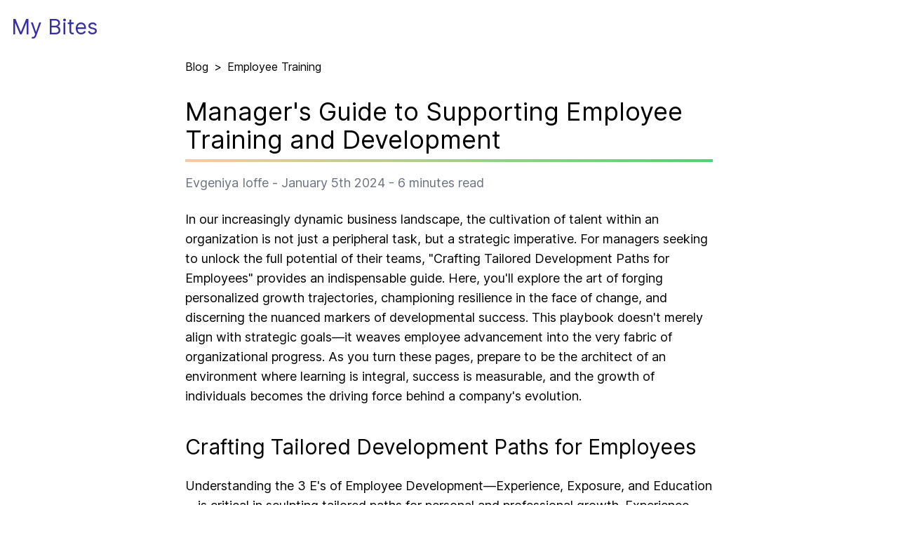

--- FILE ---
content_type: text/html; charset=utf-8
request_url: https://mybites.co/blog/employee-training/managers-guide-to-supporting-employee-training-and-development
body_size: 9274
content:
<!DOCTYPE html><html lang="en"><head><meta charSet="utf-8"/><meta name="viewport" content="width=device-width, initial-scale=1"/><link rel="preload" href="/_next/static/media/8bd6794df57983ed-s.p.woff2" as="font" crossorigin="" type="font/woff2"/><link rel="stylesheet" href="/_next/static/css/30bcecb02750dea2.css" crossorigin="" data-precedence="next"/><link rel="preload" as="script" fetchPriority="low" href="/_next/static/chunks/webpack-a68fd49ee05e3f01.js" crossorigin=""/><script src="/_next/static/chunks/fd9d1056-ffbd49fae2ee76ea.js" async="" crossorigin=""></script><script src="/_next/static/chunks/472-22e55b21ed910619.js" async="" crossorigin=""></script><script src="/_next/static/chunks/main-app-892c3dff08e9cd4c.js" async="" crossorigin=""></script><script src="/_next/static/chunks/326-a244cdf3b150e525.js" async=""></script><script src="/_next/static/chunks/app/blog/%5BblogSlug%5D/%5BarticleSlug%5D/page-9f917c93e3509b1c.js" async=""></script><script src="/_next/static/chunks/app/layout-4c11796a037213a9.js" async=""></script><link rel="preload" href="https://www.googletagmanager.com/gtag/js?id=G-JLBG40507F" as="script"/><link rel="preload" href="https://platform-api.sharethis.com/js/sharethis.js#property=656f764cd945ce0012dd936b&amp;product=sop" as="script"/><title>Manager&#x27;s Guide to Supporting Employee Training and Development | Employee Training | My Bites</title><meta name="description" content="Explore ways to craft individualized development journeys for employees, delving into strategies that combine experience, exposure, and education to enhance their career growth.

Uncover managerial techniques to build resilience and positive psychology in teams, creating an environment conducive to effective learning and personal development.

Learn to measure the success of employee development programs using both qualitative and quantitative metrics to ensure alignment with long-term organizational goals.

Understand the symbiotic relationship between employee training and strategic company growth, and how fostering an environment of continuous learning can drive innovation and adaptability."/><meta name="author" content="Evgeniya Ioffe"/><meta name="creator" content="Evgeniya Ioffe"/><meta name="publisher" content="My Bites"/><link rel="canonical" href="https://mybites.co/blog/employee-training/managers-guide-to-supporting-employee-training-and-development"/><meta name="format-detection" content="telephone=no, address=no, email=no"/><meta property="og:title" content="Manager&#x27;s Guide to Supporting Employee Training and Development | Employee Training | My Bites"/><meta property="og:description" content="Explore ways to craft individualized development journeys for employees, delving into strategies that combine experience, exposure, and education to enhance their career growth.

Uncover managerial techniques to build resilience and positive psychology in teams, creating an environment conducive to effective learning and personal development.

Learn to measure the success of employee development programs using both qualitative and quantitative metrics to ensure alignment with long-term organizational goals.

Understand the symbiotic relationship between employee training and strategic company growth, and how fostering an environment of continuous learning can drive innovation and adaptability."/><meta property="og:url" content="https://mybites.co/blog/employee-training/managers-guide-to-supporting-employee-training-and-development"/><meta property="og:site_name" content="My Bites"/><meta property="og:locale" content="en_US"/><meta property="og:image" content="https://mybites.co/blog/employee-training/managers-guide-to-supporting-employee-training-and-development/og/image"/><meta property="og:type" content="article"/><meta property="article:published_time" content="2024-01-05T19:41:46.916Z"/><meta property="article:author" content="Evgeniya Ioffe"/><meta name="twitter:card" content="summary_large_image"/><meta name="twitter:title" content="Manager&#x27;s Guide to Supporting Employee Training and Development | Employee Training | My Bites"/><meta name="twitter:description" content="Explore ways to craft individualized development journeys for employees, delving into strategies that combine experience, exposure, and education to enhance their career growth.

Uncover managerial techniques to build resilience and positive psychology in teams, creating an environment conducive to effective learning and personal development.

Learn to measure the success of employee development programs using both qualitative and quantitative metrics to ensure alignment with long-term organizational goals.

Understand the symbiotic relationship between employee training and strategic company growth, and how fostering an environment of continuous learning can drive innovation and adaptability."/><meta name="twitter:image" content="https://mybites.co/blog/employee-training/managers-guide-to-supporting-employee-training-and-development/og/image"/><link rel="icon" href="/favicon.ico" type="image/x-icon" sizes="16x16"/><meta name="next-size-adjust"/><script src="/_next/static/chunks/polyfills-c67a75d1b6f99dc8.js" crossorigin="" noModule=""></script></head><body class="__className_63db9e"><nav class="flex justify-between items-center mx-auto px-4 h-[75px] container"><a class="text-indigo-800 text-3xl font-medium" href="/">My Bites</a></nav><script type="application/ld+json">{"@context":"https://schema.org","@type":"BreadcrumbList","itemListElement":[{"@type":"ListItem","position":1,"name":"Blog","item":"https://mybites.co"},{"@type":"ListItem","position":2,"name":"Employee Training","item":"https://mybites.co/blog/employee-training/articles"},{"@type":"ListItem","position":3,"name":"Manager's Guide to Supporting Employee Training and Development"}]}</script><script type="application/ld+json">{"@context":"https://schema.org","@type":"Article","headline":"Manager's Guide to Supporting Employee Training and Development","description":"Explore ways to craft individualized development journeys for employees, delving into strategies that combine experience, exposure, and education to enhance their career growth.\n\nUncover managerial techniques to build resilience and positive psychology in teams, creating an environment conducive to effective learning and personal development.\n\nLearn to measure the success of employee development programs using both qualitative and quantitative metrics to ensure alignment with long-term organizational goals.\n\nUnderstand the symbiotic relationship between employee training and strategic company growth, and how fostering an environment of continuous learning can drive innovation and adaptability.","url":"https://mybites.co/blog/employee-training/managers-guide-to-supporting-employee-training-and-development","image":["/blog/employee-training/managers-guide-to-supporting-employee-training-and-development/og/image"],"datePublished":"2024-01-05T19:41:46.916Z","dateModified":"2024-01-05T19:41:46.916Z","author":[{"@type":"Person","name":"Anton Ioffe","url":"https://www.linkedin.com/in/anton-ioffe/"},{"@type":"Organization","name":"My Bites","url":"https://mybites.co"}],"publisher":{"name":"My Bites","url":"https://mybites.co"},"inLanguage":"en-US","potentialAction":[{"@type":"ReadAction","target":["https://mybites.co/blog/employee-training/managers-guide-to-supporting-employee-training-and-development"]}]}</script><div class="mx-auto px-2 md-p-0 w-full md:w-[768px]"><div class="mt-2 flex items-center"><a class="no-underline" href="/">Blog</a><span class="mx-2">&gt;</span><a class="no-underline" href="/blog/employee-training/articles">Employee Training</a></div><article class="article-content"><h1>Manager&#x27;s Guide to Supporting Employee Training and Development</h1><div class="mt-2 h-1" style="background-image:linear-gradient(113deg, rgb(252,201,166), rgb(80,209,119))"></div><div class="mt-4 text-gray-500">Evgeniya Ioffe<!-- --> - <!-- -->January 5th 2024<!-- --> - <!-- -->6<!-- --> <!-- -->minutes read</div><div class="mt-6"><p>In our increasingly dynamic business landscape, the cultivation of talent within an organization is not just a peripheral task, but a strategic imperative. For managers seeking to unlock the full potential of their teams, "Crafting Tailored Development Paths for Employees" provides an indispensable guide. Here, you'll explore the art of forging personalized growth trajectories, championing resilience in the face of change, and discerning the nuanced markers of developmental success. This playbook doesn't merely align with strategic goals—it weaves employee advancement into the very fabric of organizational progress. As you turn these pages, prepare to be the architect of an environment where learning is integral, success is measurable, and the growth of individuals becomes the driving force behind a company's evolution.</p>
<h2 id="craftingtailoreddevelopmentpathsforemployees">Crafting Tailored Development Paths for Employees</h2>
<p>Understanding the <strong>3 E's of Employee Development</strong>—<strong>Experience, Exposure, and Education</strong>—is critical in sculpting <a href="https://mybites.co/blog/employee-training/personalized-learning-paths-tailoring-training-to-individual-needs">tailored paths for personal and professional growth</a>. <strong>Experience</strong> encapsulates hands-on tasks such as leading a new project or taking on additional responsibilities, which can stretch an employee's capabilities. <strong>Exposure</strong> involves broadening one’s network and gaining insights from diverse roles through shadowing or collaboration, which can open up new ways of thinking. Finally, <strong>Education</strong> focuses on formal learning avenues like courses and workshops to build theoretical knowledge. These elements interplay to create comprehensive opportunities for employees to advance their skill sets and achieve their career milestones.</p>
<p>Developing tailored paths necessitates an <strong>Agile Approach</strong>. Each employee brings unique aspirations, strengths, and areas for improvement to the table. By acknowledging this diversity, you foster a culture where development plans are not one-size-fits-all but rather customized experiences. In practice, this means facilitating mentorships for those seeking guidance, encouraging cross-departmental learning for broadened perspectives, or identifying external educational resources for targeted knowledge acquisition. The agility of your approach lies in its flexibility to adapt to changing needs and goals, always keeping the individual's career trajectory and personal fulfillment at the heart of their development journey.</p>
<p>Effective use of <strong>Development Tools</strong> is pivotal in implementing tailored growth strategies. Tools that track progress, such as goal-setting applications or performance analytics, equip both employees and managers with actionable data. This ensures equitable access to development resources, regardless of background or role, and enables continuous conversation around each individual's path. By systematizing the development process, you not only offer structure but also maintain the necessary flexibility to address specific needs—thereby empowering your workforce to navigate their growth with clarity and agency.</p>
<h2 id="nurturingresiliencethroughsupportstructures">Nurturing Resilience Through Support Structures</h2>
<p>Understanding the psychological elements of effective training is essential for managers who aim to bolster resilience within their teams. Empowering employees through reinforcing their <strong>self-efficacy</strong> is a core part of this process. When individuals trust in their ability to achieve goals and navigate challenges, resilience takes root. To enhance this belief, managers must provide clear knowledge, direction, and guidance. By setting attainable yet challenging goals, celebrating team achievements, and offering personalized coaching, managers can stimulate an environment that nurtures confidence in each team member's capabilities.</p>
<p>The emotional climate of a team also plays a pivotal role in fostering resilience. Research underscores the importance of <a href="https://mybites.co/blog/employee-training/building-resilience-through-stress-management-training">cultivating a positive, optimistic outlook</a> among team members. This approach not only aids in building resilience but also promotes creativity and engagement at work. Creating a supportive environment where positive moods are encouraged helps team members view stressors as manageable. When managers model and reinforce optimism, it filters down to every level of the team, creating an atmosphere where each individual can thrive despite the dynamic and at times stressful working conditions.</p>
<p>Lastly, the interrelation of resilience and social support cannot be overstated. The presence of a network where colleagues proactively offer help and advice markedly enhances a team's resilience. As a people manager, your role encompasses spearheading this culture of mutual support. Encouraging open communication, shared learning experiences, and a sense of communal success fosters an integrated social support system. In such a milieu, employees feel valued and supported, laying the foundation for a resilient and high-performing team.</p>
<h2 id="gaugingsuccessinemployeedevelopmentinitiatives">Gauging Success in Employee Development Initiatives</h2>
<p>Understanding the efficacy of employee development initiatives requires precise measurement techniques. Utilizing relevant metrics and indicators, managers can track the level of <strong>engagement</strong> employees have with development tools, like specialized software, which can provide insightful data on activity levels and progression. By drilling down into this data, it becomes possible to discern not just broad usage trends but also more granular details such as demographic discrepancies in participation. This allows for a dynamic approach to monitor who is benefitting from training programs and who may need additional encouragement or resources.</p>
<p>The qualitative aspect of employee development hinges significantly on <strong>employee feedback</strong>. Surveys that capture employees' sentiments regarding their progression serve as a powerful tool for gauging the effectiveness of learning opportunities. Statements that reflect their motivation, satisfaction, and confidence in the development process can reveal much about the perceived value and relevance of the initiatives undertaken. This sentiment analysis not only validates the strategy in play but also highlights areas for potential refinement, ensuring that the programs align with the genuine interests and aspirations of the workforce.</p>
<p>Lastly, assessing the relevance and strategic alignment of development activities ensures that individual growth translates into organizational success. By evaluating whether skills honed through development activities correspond with the top growth areas identified by both the company and the employees, managers can ascertain the strategic impact of their initiatives. <strong>Continuous improvement</strong> is key, with an emphasis on developing a framework that connects an employee’s day-to-day work with broader career goals, thereby fostering a growth mindset that permeates the organization. This approach equips managers with actionable insights to continually refine their strategies, ensuring that employee development is not just a concept, but a palpable driver of personal and corporate advancement.</p>
<h2 id="integratingemployeetrainingintostrategicorganizationalgrowth">Integrating Employee Training into Strategic Organizational Growth</h2>
<p>Understanding the intrinsic link between employee development and strategic organizational growth is crucial for any manager looking to catalyze their company's success. When employees are provided with regular development opportunities that are aligned with their interests, not only does it lead to a <strong>46% increase in engagement</strong>, but it can also be the launchpad for company-wide innovation. A workforce that is continuously up-skilled can swiftly adapt to industry trends and incubate breakthrough ideas that may lead to new product lines, services, or improved customer experiences. Organizations that integrate systematic training into their growth plans often observe enhanced productivity, as workers are both motivated and equipped with the latest knowledge to perform at their peak.</p>
<p>Investing in development programs is not just about personal growth; it's about embedding your team's capabilities into the fabric of your business strategy. Employees well-versed in the latest technological tools and industry standards are invaluable assets. They are more likely to innovate processes that enhance efficiency and drive performance. Cultures that celebrate continuous learning often notice a <strong>24.3% growth in headcount</strong>, underlining the critical role of employee development in scaling operations. Development is not an isolated function; it is a strategic enabler—managers who understand this harness the ability to maintain competitive advantage and navigate market uncertainties with a more agile and proficient workforce.</p>
<p>To sustain such an environment, management must exhibit a genuine commitment to nurturing their teams' goals and interests. Companies that prioritize growth opportunities inherently satisfy and engage their employees, supporting a positive loop of better business outcomes, such as higher retention rates and customer satisfaction. These organizations understand that their growth trajectory is significantly influenced by their people's prowess. Emphasizing employee training as a core element of the business model results in a robust, future-proof company adept at not just responding to change but driving it. This approach empowers employees to take ownership of both their development and the company's success, creating a congruence of aspirations that propel the organization forward.</p>
<h2 id="summary">Summary</h2>
<p>In the article, "Manager's Guide to Supporting Employee Training and Development," managers are provided with a comprehensive guide on how to support and nurture employee training and development. The key takeaways include the importance of crafting tailored development paths for employees by considering their unique experiences, exposures, and education; nurturing resilience through support structures such as self-efficacy, positive emotional climate, and social support; and gauging success in employee development initiatives through measurement techniques and employee feedback. Additionally, the article emphasizes the integration of employee training into strategic organizational growth, highlighting the benefits of continuous learning, innovation, and increased engagement for both individuals and the company as a whole.</p></div></article></div><footer class="flex justify-end items-center mx-auto h-[75px] container">mybites.co<!-- --> © <!-- -->2024</footer><script src="/_next/static/chunks/webpack-a68fd49ee05e3f01.js" crossorigin="" async=""></script><script>(self.__next_f=self.__next_f||[]).push([0]);self.__next_f.push([2,null])</script><script>self.__next_f.push([1,"1:HL[\"/_next/static/media/8bd6794df57983ed-s.p.woff2\",\"font\",{\"crossOrigin\":\"\",\"type\":\"font/woff2\"}]\n2:HL[\"/_next/static/css/30bcecb02750dea2.css\",\"style\",{\"crossOrigin\":\"\"}]\n0:\"$L3\"\n"])</script><script>self.__next_f.push([1,"4:I[3728,[],\"\"]\n6:I[9928,[],\"\"]\n7:I[8326,[\"326\",\"static/chunks/326-a244cdf3b150e525.js\",\"811\",\"static/chunks/app/blog/%5BblogSlug%5D/%5BarticleSlug%5D/page-9f917c93e3509b1c.js\"],\"\"]\n8:I[6954,[],\"\"]\n9:I[7264,[],\"\"]\nd:I[3994,[\"326\",\"static/chunks/326-a244cdf3b150e525.js\",\"185\",\"static/chunks/app/layout-4c11796a037213a9.js\"],\"\"]\na:[\"blogSlug\",\"employee-training\",\"d\"]\n"])</script><script>self.__next_f.push([1,"3:[[[\"$\",\"link\",\"0\",{\"rel\":\"stylesheet\",\"href\":\"/_next/static/css/30bcecb02750dea2.css\",\"precedence\":\"next\",\"crossOrigin\":\"\"}]],[\"$\",\"$L4\",null,{\"buildId\":\"rhmJ6VmIeVyZljBgvBNaI\",\"assetPrefix\":\"\",\"initialCanonicalUrl\":\"/blog/employee-training/managers-guide-to-supporting-employee-training-and-development\",\"initialTree\":[\"\",{\"children\":[\"blog\",{\"children\":[[\"blogSlug\",\"employee-training\",\"d\"],{\"children\":[[\"articleSlug\",\"managers-guide-to-supporting-employee-training-and-development\",\"d\"],{\"children\":[\"__PAGE__?{\\\"blogSlug\\\":\\\"employee-training\\\",\\\"articleSlug\\\":\\\"managers-guide-to-supporting-employee-training-and-development\\\"}\",{}]}]}]}]},\"$undefined\",\"$undefined\",true],\"initialHead\":[false,\"$L5\"],\"globalErrorComponent\":\"$6\",\"children\":[null,[\"$\",\"html\",null,{\"lang\":\"en\",\"children\":[\"$\",\"body\",null,{\"className\":\"__className_63db9e\",\"children\":[[[\"$\",\"nav\",null,{\"className\":\"flex justify-between items-center mx-auto px-4 h-[75px] container\",\"children\":[\"$\",\"$L7\",null,{\"className\":\"text-indigo-800 text-3xl font-medium\",\"href\":\"/\",\"children\":\"My Bites\"}]}],[\"$\",\"$L8\",null,{\"parallelRouterKey\":\"children\",\"segmentPath\":[\"children\"],\"loading\":\"$undefined\",\"loadingStyles\":\"$undefined\",\"loadingScripts\":\"$undefined\",\"hasLoading\":false,\"error\":\"$undefined\",\"errorStyles\":\"$undefined\",\"errorScripts\":\"$undefined\",\"template\":[\"$\",\"$L9\",null,{}],\"templateStyles\":\"$undefined\",\"templateScripts\":\"$undefined\",\"notFound\":[[\"$\",\"title\",null,{\"children\":\"404: This page could not be found.\"}],[\"$\",\"div\",null,{\"style\":{\"fontFamily\":\"system-ui,\\\"Segoe UI\\\",Roboto,Helvetica,Arial,sans-serif,\\\"Apple Color Emoji\\\",\\\"Segoe UI Emoji\\\"\",\"height\":\"100vh\",\"textAlign\":\"center\",\"display\":\"flex\",\"flexDirection\":\"column\",\"alignItems\":\"center\",\"justifyContent\":\"center\"},\"children\":[\"$\",\"div\",null,{\"children\":[[\"$\",\"style\",null,{\"dangerouslySetInnerHTML\":{\"__html\":\"body{color:#000;background:#fff;margin:0}.next-error-h1{border-right:1px solid rgba(0,0,0,.3)}@media (prefers-color-scheme:dark){body{color:#fff;background:#000}.next-error-h1{border-right:1px solid rgba(255,255,255,.3)}}\"}}],[\"$\",\"h1\",null,{\"className\":\"next-error-h1\",\"style\":{\"display\":\"inline-block\",\"margin\":\"0 20px 0 0\",\"padding\":\"0 23px 0 0\",\"fontSize\":24,\"fontWeight\":500,\"verticalAlign\":\"top\",\"lineHeight\":\"49px\"},\"children\":\"404\"}],[\"$\",\"div\",null,{\"style\":{\"display\":\"inline-block\"},\"children\":[\"$\",\"h2\",null,{\"style\":{\"fontSize\":14,\"fontWeight\":400,\"lineHeight\":\"49px\",\"margin\":0},\"children\":\"This page could not be found.\"}]}]]}]}]],\"notFoundStyles\":[],\"childProp\":{\"current\":[\"$\",\"$L8\",null,{\"parallelRouterKey\":\"children\",\"segmentPath\":[\"children\",\"blog\",\"children\"],\"loading\":\"$undefined\",\"loadingStyles\":\"$undefined\",\"loadingScripts\":\"$undefined\",\"hasLoading\":false,\"error\":\"$undefined\",\"errorStyles\":\"$undefined\",\"errorScripts\":\"$undefined\",\"template\":[\"$\",\"$L9\",null,{}],\"templateStyles\":\"$undefined\",\"templateScripts\":\"$undefined\",\"notFound\":\"$undefined\",\"notFoundStyles\":\"$undefined\",\"childProp\":{\"current\":[\"$\",\"$L8\",null,{\"parallelRouterKey\":\"children\",\"segmentPath\":[\"children\",\"blog\",\"children\",[\"blogSlug\",\"employee-training\",\"d\"],\"children\"],\"loading\":\"$undefined\",\"loadingStyles\":\"$undefined\",\"loadingScripts\":\"$undefined\",\"hasLoading\":false,\"error\":\"$undefined\",\"errorStyles\":\"$undefined\",\"errorScripts\":\"$undefined\",\"template\":[\"$\",\"$L9\",null,{}],\"templateStyles\":\"$undefined\",\"templateScripts\":\"$undefined\",\"notFound\":\"$undefined\",\"notFoundStyles\":\"$undefined\",\"childProp\":{\"current\":[\"$\",\"$L8\",null,{\"parallelRouterKey\":\"children\",\"segmentPath\":[\"children\",\"blog\",\"children\",\"$a\",\"children\",[\"articleSlug\",\"managers-guide-to-supporting-employee-training-and-development\",\"d\"],\"children\"],\"loading\":\"$undefined\",\"loadingStyles\":\"$undefined\",\"loadingScripts\":\"$undefined\",\"hasLoading\":false,\"error\":\"$undefined\",\"errorStyles\":\"$undefined\",\"errorScripts\":\"$undefined\",\"template\":[\"$\",\"$L9\",null,{}],\"templateStyles\":\"$undefined\",\"templateScripts\":\"$undefined\",\"notFound\":\"$undefined\",\"notFoundStyles\":\"$undefined\",\"childProp\":{\"current\":[\"$Lb\",\"$Lc\",null],\"segment\":\"__PAGE__?{\\\"blogSlug\\\":\\\"employee-training\\\",\\\"articleSlug\\\":\\\"managers-guide-to-supporting-employee-training-and-development\\\"}\"},\"styles\":null}],\"segment\":[\"articleSlug\",\"managers-guide-to-supporting-employee-training-and-development\",\"d\"]},\"styles\":null}],\"segment\":[\"blogSlug\",\"employee-training\",\"d\"]},\"styles\":null}],\"segment\":\"blog\"},\"styles\":null}],[\"$\",\"footer\",null,{\"className\":\"flex justify-end items-center mx-auto h-[75px] container\",\"children\":[\"mybites.co\",\" © \",2024]}]],[[\"$\",\"$Ld\",null,{\"id\":\"google-analytics-src\",\"async\":true,\"src\":\"https://www.googletagmanager.com/gtag/js?id=G-JLBG40507F\"}],[\"$\",\"$Ld\",null,{\"id\":\"google-analytics-init\",\"children\":\"\\n                window.dataLayer = window.dataLayer || [];\\n                function gtag(){dataLayer.push(arguments);}\\n                gtag('js', new Date());\\n                gtag('config', 'G-JLBG40507F');\\n            \"}]],[\"$\",\"$Ld\",null,{\"id\":\"share-this\",\"src\":\"https://platform-api.sharethis.com/js/sharethis.js#property=656f764cd945ce0012dd936b\u0026product=sop\",\"async\":true}]]}]}],null]}]]\n"])</script><script>self.__next_f.push([1,"e:T622,"])</script><script>self.__next_f.push([1,"{\"@context\":\"https://schema.org\",\"@type\":\"Article\",\"headline\":\"Manager's Guide to Supporting Employee Training and Development\",\"description\":\"Explore ways to craft individualized development journeys for employees, delving into strategies that combine experience, exposure, and education to enhance their career growth.\\n\\nUncover managerial techniques to build resilience and positive psychology in teams, creating an environment conducive to effective learning and personal development.\\n\\nLearn to measure the success of employee development programs using both qualitative and quantitative metrics to ensure alignment with long-term organizational goals.\\n\\nUnderstand the symbiotic relationship between employee training and strategic company growth, and how fostering an environment of continuous learning can drive innovation and adaptability.\",\"url\":\"https://mybites.co/blog/employee-training/managers-guide-to-supporting-employee-training-and-development\",\"image\":[\"/blog/employee-training/managers-guide-to-supporting-employee-training-and-development/og/image\"],\"datePublished\":\"2024-01-05T19:41:46.916Z\",\"dateModified\":\"2024-01-05T19:41:46.916Z\",\"author\":[{\"@type\":\"Person\",\"name\":\"Anton Ioffe\",\"url\":\"https://www.linkedin.com/in/anton-ioffe/\"},{\"@type\":\"Organization\",\"name\":\"My Bites\",\"url\":\"https://mybites.co\"}],\"publisher\":{\"name\":\"My Bites\",\"url\":\"https://mybites.co\"},\"inLanguage\":\"en-US\",\"potentialAction\":[{\"@type\":\"ReadAction\",\"target\":[\"https://mybites.co/blog/employee-training/managers-guide-to-supporting-employee-training-and-development\"]}]}"])</script><script>self.__next_f.push([1,"f:T2afe,"])</script><script>self.__next_f.push([1,"\u003cp\u003eIn our increasingly dynamic business landscape, the cultivation of talent within an organization is not just a peripheral task, but a strategic imperative. For managers seeking to unlock the full potential of their teams, \"Crafting Tailored Development Paths for Employees\" provides an indispensable guide. Here, you'll explore the art of forging personalized growth trajectories, championing resilience in the face of change, and discerning the nuanced markers of developmental success. This playbook doesn't merely align with strategic goals—it weaves employee advancement into the very fabric of organizational progress. As you turn these pages, prepare to be the architect of an environment where learning is integral, success is measurable, and the growth of individuals becomes the driving force behind a company's evolution.\u003c/p\u003e\n\u003ch2 id=\"craftingtailoreddevelopmentpathsforemployees\"\u003eCrafting Tailored Development Paths for Employees\u003c/h2\u003e\n\u003cp\u003eUnderstanding the \u003cstrong\u003e3 E's of Employee Development\u003c/strong\u003e—\u003cstrong\u003eExperience, Exposure, and Education\u003c/strong\u003e—is critical in sculpting \u003ca href=\"https://mybites.co/blog/employee-training/personalized-learning-paths-tailoring-training-to-individual-needs\"\u003etailored paths for personal and professional growth\u003c/a\u003e. \u003cstrong\u003eExperience\u003c/strong\u003e encapsulates hands-on tasks such as leading a new project or taking on additional responsibilities, which can stretch an employee's capabilities. \u003cstrong\u003eExposure\u003c/strong\u003e involves broadening one’s network and gaining insights from diverse roles through shadowing or collaboration, which can open up new ways of thinking. Finally, \u003cstrong\u003eEducation\u003c/strong\u003e focuses on formal learning avenues like courses and workshops to build theoretical knowledge. These elements interplay to create comprehensive opportunities for employees to advance their skill sets and achieve their career milestones.\u003c/p\u003e\n\u003cp\u003eDeveloping tailored paths necessitates an \u003cstrong\u003eAgile Approach\u003c/strong\u003e. Each employee brings unique aspirations, strengths, and areas for improvement to the table. By acknowledging this diversity, you foster a culture where development plans are not one-size-fits-all but rather customized experiences. In practice, this means facilitating mentorships for those seeking guidance, encouraging cross-departmental learning for broadened perspectives, or identifying external educational resources for targeted knowledge acquisition. The agility of your approach lies in its flexibility to adapt to changing needs and goals, always keeping the individual's career trajectory and personal fulfillment at the heart of their development journey.\u003c/p\u003e\n\u003cp\u003eEffective use of \u003cstrong\u003eDevelopment Tools\u003c/strong\u003e is pivotal in implementing tailored growth strategies. Tools that track progress, such as goal-setting applications or performance analytics, equip both employees and managers with actionable data. This ensures equitable access to development resources, regardless of background or role, and enables continuous conversation around each individual's path. By systematizing the development process, you not only offer structure but also maintain the necessary flexibility to address specific needs—thereby empowering your workforce to navigate their growth with clarity and agency.\u003c/p\u003e\n\u003ch2 id=\"nurturingresiliencethroughsupportstructures\"\u003eNurturing Resilience Through Support Structures\u003c/h2\u003e\n\u003cp\u003eUnderstanding the psychological elements of effective training is essential for managers who aim to bolster resilience within their teams. Empowering employees through reinforcing their \u003cstrong\u003eself-efficacy\u003c/strong\u003e is a core part of this process. When individuals trust in their ability to achieve goals and navigate challenges, resilience takes root. To enhance this belief, managers must provide clear knowledge, direction, and guidance. By setting attainable yet challenging goals, celebrating team achievements, and offering personalized coaching, managers can stimulate an environment that nurtures confidence in each team member's capabilities.\u003c/p\u003e\n\u003cp\u003eThe emotional climate of a team also plays a pivotal role in fostering resilience. Research underscores the importance of \u003ca href=\"https://mybites.co/blog/employee-training/building-resilience-through-stress-management-training\"\u003ecultivating a positive, optimistic outlook\u003c/a\u003e among team members. This approach not only aids in building resilience but also promotes creativity and engagement at work. Creating a supportive environment where positive moods are encouraged helps team members view stressors as manageable. When managers model and reinforce optimism, it filters down to every level of the team, creating an atmosphere where each individual can thrive despite the dynamic and at times stressful working conditions.\u003c/p\u003e\n\u003cp\u003eLastly, the interrelation of resilience and social support cannot be overstated. The presence of a network where colleagues proactively offer help and advice markedly enhances a team's resilience. As a people manager, your role encompasses spearheading this culture of mutual support. Encouraging open communication, shared learning experiences, and a sense of communal success fosters an integrated social support system. In such a milieu, employees feel valued and supported, laying the foundation for a resilient and high-performing team.\u003c/p\u003e\n\u003ch2 id=\"gaugingsuccessinemployeedevelopmentinitiatives\"\u003eGauging Success in Employee Development Initiatives\u003c/h2\u003e\n\u003cp\u003eUnderstanding the efficacy of employee development initiatives requires precise measurement techniques. Utilizing relevant metrics and indicators, managers can track the level of \u003cstrong\u003eengagement\u003c/strong\u003e employees have with development tools, like specialized software, which can provide insightful data on activity levels and progression. By drilling down into this data, it becomes possible to discern not just broad usage trends but also more granular details such as demographic discrepancies in participation. This allows for a dynamic approach to monitor who is benefitting from training programs and who may need additional encouragement or resources.\u003c/p\u003e\n\u003cp\u003eThe qualitative aspect of employee development hinges significantly on \u003cstrong\u003eemployee feedback\u003c/strong\u003e. Surveys that capture employees' sentiments regarding their progression serve as a powerful tool for gauging the effectiveness of learning opportunities. Statements that reflect their motivation, satisfaction, and confidence in the development process can reveal much about the perceived value and relevance of the initiatives undertaken. This sentiment analysis not only validates the strategy in play but also highlights areas for potential refinement, ensuring that the programs align with the genuine interests and aspirations of the workforce.\u003c/p\u003e\n\u003cp\u003eLastly, assessing the relevance and strategic alignment of development activities ensures that individual growth translates into organizational success. By evaluating whether skills honed through development activities correspond with the top growth areas identified by both the company and the employees, managers can ascertain the strategic impact of their initiatives. \u003cstrong\u003eContinuous improvement\u003c/strong\u003e is key, with an emphasis on developing a framework that connects an employee’s day-to-day work with broader career goals, thereby fostering a growth mindset that permeates the organization. This approach equips managers with actionable insights to continually refine their strategies, ensuring that employee development is not just a concept, but a palpable driver of personal and corporate advancement.\u003c/p\u003e\n\u003ch2 id=\"integratingemployeetrainingintostrategicorganizationalgrowth\"\u003eIntegrating Employee Training into Strategic Organizational Growth\u003c/h2\u003e\n\u003cp\u003eUnderstanding the intrinsic link between employee development and strategic organizational growth is crucial for any manager looking to catalyze their company's success. When employees are provided with regular development opportunities that are aligned with their interests, not only does it lead to a \u003cstrong\u003e46% increase in engagement\u003c/strong\u003e, but it can also be the launchpad for company-wide innovation. A workforce that is continuously up-skilled can swiftly adapt to industry trends and incubate breakthrough ideas that may lead to new product lines, services, or improved customer experiences. Organizations that integrate systematic training into their growth plans often observe enhanced productivity, as workers are both motivated and equipped with the latest knowledge to perform at their peak.\u003c/p\u003e\n\u003cp\u003eInvesting in development programs is not just about personal growth; it's about embedding your team's capabilities into the fabric of your business strategy. Employees well-versed in the latest technological tools and industry standards are invaluable assets. They are more likely to innovate processes that enhance efficiency and drive performance. Cultures that celebrate continuous learning often notice a \u003cstrong\u003e24.3% growth in headcount\u003c/strong\u003e, underlining the critical role of employee development in scaling operations. Development is not an isolated function; it is a strategic enabler—managers who understand this harness the ability to maintain competitive advantage and navigate market uncertainties with a more agile and proficient workforce.\u003c/p\u003e\n\u003cp\u003eTo sustain such an environment, management must exhibit a genuine commitment to nurturing their teams' goals and interests. Companies that prioritize growth opportunities inherently satisfy and engage their employees, supporting a positive loop of better business outcomes, such as higher retention rates and customer satisfaction. These organizations understand that their growth trajectory is significantly influenced by their people's prowess. Emphasizing employee training as a core element of the business model results in a robust, future-proof company adept at not just responding to change but driving it. This approach empowers employees to take ownership of both their development and the company's success, creating a congruence of aspirations that propel the organization forward.\u003c/p\u003e\n\u003ch2 id=\"summary\"\u003eSummary\u003c/h2\u003e\n\u003cp\u003eIn the article, \"Manager's Guide to Supporting Employee Training and Development,\" managers are provided with a comprehensive guide on how to support and nurture employee training and development. The key takeaways include the importance of crafting tailored development paths for employees by considering their unique experiences, exposures, and education; nurturing resilience through support structures such as self-efficacy, positive emotional climate, and social support; and gauging success in employee development initiatives through measurement techniques and employee feedback. Additionally, the article emphasizes the integration of employee training into strategic organizational growth, highlighting the benefits of continuous learning, innovation, and increased engagement for both individuals and the company as a whole.\u003c/p\u003e"])</script><script>self.__next_f.push([1,"c:[[\"$\",\"script\",null,{\"type\":\"application/ld+json\",\"dangerouslySetInnerHTML\":{\"__html\":\"{\\\"@context\\\":\\\"https://schema.org\\\",\\\"@type\\\":\\\"BreadcrumbList\\\",\\\"itemListElement\\\":[{\\\"@type\\\":\\\"ListItem\\\",\\\"position\\\":1,\\\"name\\\":\\\"Blog\\\",\\\"item\\\":\\\"https://mybites.co\\\"},{\\\"@type\\\":\\\"ListItem\\\",\\\"position\\\":2,\\\"name\\\":\\\"Employee Training\\\",\\\"item\\\":\\\"https://mybites.co/blog/employee-training/articles\\\"},{\\\"@type\\\":\\\"ListItem\\\",\\\"position\\\":3,\\\"name\\\":\\\"Manager's Guide to Supporting Employee Training and Development\\\"}]}\"}}],[\"$\",\"script\",null,{\"type\":\"application/ld+json\",\"dangerouslySetInnerHTML\":{\"__html\":\"$e\"}}],[\"$\",\"div\",null,{\"className\":\"mx-auto px-2 md-p-0 w-full md:w-[768px]\",\"children\":[[\"$\",\"div\",null,{\"className\":\"mt-2 flex items-center\",\"children\":[[\"$\",\"$L7\",null,{\"href\":\"/\",\"className\":\"no-underline\",\"children\":\"Blog\"}],[[\"$\",\"span\",null,{\"className\":\"mx-2\",\"children\":\"\u003e\"}],[\"$\",\"$L7\",null,{\"href\":\"/blog/employee-training/articles\",\"className\":\"no-underline\",\"children\":\"Employee Training\"}]]]}],[\"$\",\"article\",null,{\"className\":\"article-content\",\"children\":[[\"$\",\"h1\",null,{\"children\":\"Manager's Guide to Supporting Employee Training and Development\"}],[\"$\",\"div\",null,{\"className\":\"mt-2 h-1\",\"style\":{\"backgroundImage\":\"linear-gradient(113deg, rgb(252,201,166), rgb(80,209,119))\"}}],[\"$\",\"div\",null,{\"className\":\"mt-4 text-gray-500\",\"children\":[\"Evgeniya Ioffe\",\" - \",\"January 5th 2024\",\" - \",6,\" \",\"minutes read\"]}],[\"$\",\"div\",null,{\"className\":\"mt-6\",\"dangerouslySetInnerHTML\":{\"__html\":\"$f\"}}]]}]]}]]\n"])</script><script>self.__next_f.push([1,"5:[[\"$\",\"meta\",\"0\",{\"name\":\"viewport\",\"content\":\"width=device-width, initial-scale=1\"}],[\"$\",\"meta\",\"1\",{\"charSet\":\"utf-8\"}],[\"$\",\"title\",\"2\",{\"children\":\"Manager's Guide to Supporting Employee Training and Development | Employee Training | My Bites\"}],[\"$\",\"meta\",\"3\",{\"name\":\"description\",\"content\":\"Explore ways to craft individualized development journeys for employees, delving into strategies that combine experience, exposure, and education to enhance their career growth.\\n\\nUncover managerial techniques to build resilience and positive psychology in teams, creating an environment conducive to effective learning and personal development.\\n\\nLearn to measure the success of employee development programs using both qualitative and quantitative metrics to ensure alignment with long-term organizational goals.\\n\\nUnderstand the symbiotic relationship between employee training and strategic company growth, and how fostering an environment of continuous learning can drive innovation and adaptability.\"}],[\"$\",\"meta\",\"4\",{\"name\":\"author\",\"content\":\"Evgeniya Ioffe\"}],[\"$\",\"meta\",\"5\",{\"name\":\"creator\",\"content\":\"Evgeniya Ioffe\"}],[\"$\",\"meta\",\"6\",{\"name\":\"publisher\",\"content\":\"My Bites\"}],[\"$\",\"link\",\"7\",{\"rel\":\"canonical\",\"href\":\"https://mybites.co/blog/employee-training/managers-guide-to-supporting-employee-training-and-development\"}],[\"$\",\"meta\",\"8\",{\"name\":\"format-detection\",\"content\":\"telephone=no, address=no, email=no\"}],[\"$\",\"meta\",\"9\",{\"property\":\"og:title\",\"content\":\"Manager's Guide to Supporting Employee Training and Development | Employee Training | My Bites\"}],[\"$\",\"meta\",\"10\",{\"property\":\"og:description\",\"content\":\"Explore ways to craft individualized development journeys for employees, delving into strategies that combine experience, exposure, and education to enhance their career growth.\\n\\nUncover managerial techniques to build resilience and positive psychology in teams, creating an environment conducive to effective learning and personal development.\\n\\nLearn to measure the success of employee development programs using both qualitative and quantitative metrics to ensure alignment with long-term organizational goals.\\n\\nUnderstand the symbiotic relationship between employee training and strategic company growth, and how fostering an environment of continuous learning can drive innovation and adaptability.\"}],[\"$\",\"meta\",\"11\",{\"property\":\"og:url\",\"content\":\"https://mybites.co/blog/employee-training/managers-guide-to-supporting-employee-training-and-development\"}],[\"$\",\"meta\",\"12\",{\"property\":\"og:site_name\",\"content\":\"My Bites\"}],[\"$\",\"meta\",\"13\",{\"property\":\"og:locale\",\"content\":\"en_US\"}],[\"$\",\"meta\",\"14\",{\"property\":\"og:image\",\"content\":\"https://mybites.co/blog/employee-training/managers-guide-to-supporting-employee-training-and-development/og/image\"}],[\"$\",\"meta\",\"15\",{\"property\":\"og:type\",\"content\":\"article\"}],[\"$\",\"meta\",\"16\",{\"property\":\"article:published_time\",\"content\":\"2024-01-05T19:41:46.916Z\"}],[\"$\",\"meta\",\"17\",{\"property\":\"article:author\",\"content\":\"Evgeniya Ioffe\"}],[\"$\",\"meta\",\"18\",{\"name\":\"twitter:card\",\"content\":\"summary_large_image\"}],[\"$\",\"meta\",\"19\",{\"name\":\"twitter:title\",\"content\":\"Manager's Guide to Supporting Employee Training and Development | Employee Training | My Bites\"}],[\"$\",\"meta\",\"20\",{\"name\":\"twitter:description\",\"content\":\"Explore ways to craft individualized development journeys for employees, delving into strategies that combine experience, exposure, and education to enhance their career growth.\\n\\nUncover managerial techniques to build resilience and positive psychology in teams, creating an environment conducive to effective learning and personal development.\\n\\nLearn to measure the success of employee development programs using both qualitative and quantitative metrics to ensure alignment with long-term organizational goals.\\n\\nUnderstand the symbiotic relationship between employee training and strategic company growth, and how fostering an environment of continuous learning can drive innovation and adaptability.\"}],[\"$\",\"meta\",\"21\",{\"name\":\"twitter:image\",\"content\":\"https://mybites.co/blog/employee-training/managers-guide-to-supporting-employee-training-and-development/og/image\"}],[\"$\",\"link\",\"22\",{\"rel\":\"icon\",\"href\":\"/favicon.ico\",\"type\":\"image/x-icon\",\"sizes\":\"16x16\"}],[\"$\",\"meta\",\"23\",{\"name\":\"next-size-adjust\"}]]\n"])</script><script>self.__next_f.push([1,"b:null\n"])</script><script>self.__next_f.push([1,""])</script></body></html>

--- FILE ---
content_type: text/x-component
request_url: https://mybites.co/blog/employee-training/articles?_rsc=qvk4k
body_size: 5178
content:
1:HL["/_next/static/media/8bd6794df57983ed-s.p.woff2","font",{"crossOrigin":"","type":"font/woff2"}]
2:HL["/_next/static/css/30bcecb02750dea2.css","style",{"crossOrigin":""}]
0:["rhmJ6VmIeVyZljBgvBNaI",[[["",{"children":["blog",{"children":[["blogSlug","employee-training","d"],{"children":["articles",{"children":[["page","","oc"],{"children":["__PAGE__?{\"blogSlug\":\"employee-training\"}",{}]}]}]}]}]},"$undefined","$undefined",true],"$L3",[[["$","link","0",{"rel":"stylesheet","href":"/_next/static/css/30bcecb02750dea2.css","precedence":"next","crossOrigin":""}]],"$L4"]]]]
5:I[8326,["326","static/chunks/326-a244cdf3b150e525.js","604","static/chunks/app/blog/%5BblogSlug%5D/articles/%5B%5B...page%5D%5D/page-3542dfcbc642ce1b.js"],""]
6:I[6954,[],""]
7:I[7264,[],""]
b:I[3994,["326","static/chunks/326-a244cdf3b150e525.js","185","static/chunks/app/layout-4c11796a037213a9.js"],""]
8:["blogSlug","employee-training","d"]
3:[null,["$","html",null,{"lang":"en","children":["$","body",null,{"className":"__className_63db9e","children":[[["$","nav",null,{"className":"flex justify-between items-center mx-auto px-4 h-[75px] container","children":["$","$L5",null,{"className":"text-indigo-800 text-3xl font-medium","href":"/","children":"My Bites"}]}],["$","$L6",null,{"parallelRouterKey":"children","segmentPath":["children"],"loading":"$undefined","loadingStyles":"$undefined","loadingScripts":"$undefined","hasLoading":false,"error":"$undefined","errorStyles":"$undefined","errorScripts":"$undefined","template":["$","$L7",null,{}],"templateStyles":"$undefined","templateScripts":"$undefined","notFound":[["$","title",null,{"children":"404: This page could not be found."}],["$","div",null,{"style":{"fontFamily":"system-ui,\"Segoe UI\",Roboto,Helvetica,Arial,sans-serif,\"Apple Color Emoji\",\"Segoe UI Emoji\"","height":"100vh","textAlign":"center","display":"flex","flexDirection":"column","alignItems":"center","justifyContent":"center"},"children":["$","div",null,{"children":[["$","style",null,{"dangerouslySetInnerHTML":{"__html":"body{color:#000;background:#fff;margin:0}.next-error-h1{border-right:1px solid rgba(0,0,0,.3)}@media (prefers-color-scheme:dark){body{color:#fff;background:#000}.next-error-h1{border-right:1px solid rgba(255,255,255,.3)}}"}}],["$","h1",null,{"className":"next-error-h1","style":{"display":"inline-block","margin":"0 20px 0 0","padding":"0 23px 0 0","fontSize":24,"fontWeight":500,"verticalAlign":"top","lineHeight":"49px"},"children":"404"}],["$","div",null,{"style":{"display":"inline-block"},"children":["$","h2",null,{"style":{"fontSize":14,"fontWeight":400,"lineHeight":"49px","margin":0},"children":"This page could not be found."}]}]]}]}]],"notFoundStyles":[],"childProp":{"current":["$","$L6",null,{"parallelRouterKey":"children","segmentPath":["children","blog","children"],"loading":"$undefined","loadingStyles":"$undefined","loadingScripts":"$undefined","hasLoading":false,"error":"$undefined","errorStyles":"$undefined","errorScripts":"$undefined","template":["$","$L7",null,{}],"templateStyles":"$undefined","templateScripts":"$undefined","notFound":"$undefined","notFoundStyles":"$undefined","childProp":{"current":["$","$L6",null,{"parallelRouterKey":"children","segmentPath":["children","blog","children",["blogSlug","employee-training","d"],"children"],"loading":"$undefined","loadingStyles":"$undefined","loadingScripts":"$undefined","hasLoading":false,"error":"$undefined","errorStyles":"$undefined","errorScripts":"$undefined","template":["$","$L7",null,{}],"templateStyles":"$undefined","templateScripts":"$undefined","notFound":"$undefined","notFoundStyles":"$undefined","childProp":{"current":["$","$L6",null,{"parallelRouterKey":"children","segmentPath":["children","blog","children","$8","children","articles","children"],"loading":"$undefined","loadingStyles":"$undefined","loadingScripts":"$undefined","hasLoading":false,"error":"$undefined","errorStyles":"$undefined","errorScripts":"$undefined","template":["$","$L7",null,{}],"templateStyles":"$undefined","templateScripts":"$undefined","notFound":"$undefined","notFoundStyles":"$undefined","childProp":{"current":["$","$L6",null,{"parallelRouterKey":"children","segmentPath":["children","blog","children","$8","children","articles","children",["page","","oc"],"children"],"loading":"$undefined","loadingStyles":"$undefined","loadingScripts":"$undefined","hasLoading":false,"error":"$undefined","errorStyles":"$undefined","errorScripts":"$undefined","template":["$","$L7",null,{}],"templateStyles":"$undefined","templateScripts":"$undefined","notFound":"$undefined","notFoundStyles":"$undefined","childProp":{"current":["$L9","$La",null],"segment":"__PAGE__?{\"blogSlug\":\"employee-training\"}"},"styles":null}],"segment":["page","","oc"]},"styles":null}],"segment":"articles"},"styles":null}],"segment":["blogSlug","employee-training","d"]},"styles":null}],"segment":"blog"},"styles":null}],["$","footer",null,{"className":"flex justify-end items-center mx-auto h-[75px] container","children":["mybites.co"," Â© ",2024]}]],[["$","$Lb",null,{"id":"google-analytics-src","async":true,"src":"https://www.googletagmanager.com/gtag/js?id=G-JLBG40507F"}],["$","$Lb",null,{"id":"google-analytics-init","children":"\n                window.dataLayer = window.dataLayer || [];\n                function gtag(){dataLayer.push(arguments);}\n                gtag('js', new Date());\n                gtag('config', 'G-JLBG40507F');\n            "}]],["$","$Lb",null,{"id":"share-this","src":"https://platform-api.sharethis.com/js/sharethis.js#property=656f764cd945ce0012dd936b&product=sop","async":true}]]}]}],null]
4:[["$","meta","0",{"name":"viewport","content":"width=device-width, initial-scale=1"}],["$","meta","1",{"charSet":"utf-8"}],["$","title","2",{"children":"Employee Training articles | My Bites"}],["$","meta","3",{"name":"description","content":"Discover a wealth of resources and methodologies aimed at enhancing employee skills, productivity, and engagement, fostering a culture of continuous learning within organizations."}],["$","meta","4",{"name":"publisher","content":"My Bites"}],["$","link","5",{"rel":"canonical","href":"https://mybites.co/blog/employee-training/articles"}],["$","meta","6",{"name":"format-detection","content":"telephone=no, address=no, email=no"}],["$","meta","7",{"property":"og:title","content":"Employee Training articles | My Bites"}],["$","meta","8",{"property":"og:description","content":"Discover a wealth of resources and methodologies aimed at enhancing employee skills, productivity, and engagement, fostering a culture of continuous learning within organizations."}],["$","meta","9",{"property":"og:url","content":"https://mybites.co/blog/employee-training/articles"}],["$","meta","10",{"property":"og:site_name","content":"My Bites"}],["$","meta","11",{"property":"og:locale","content":"en_US"}],["$","meta","12",{"property":"og:type","content":"website"}],["$","meta","13",{"name":"twitter:card","content":"summary"}],["$","meta","14",{"name":"twitter:title","content":"Employee Training articles | My Bites"}],["$","meta","15",{"name":"twitter:description","content":"Discover a wealth of resources and methodologies aimed at enhancing employee skills, productivity, and engagement, fostering a culture of continuous learning within organizations."}],["$","link","16",{"rel":"icon","href":"/favicon.ico","type":"image/x-icon","sizes":"16x16"}],["$","meta","17",{"name":"next-size-adjust"}]]
9:null
a:[["$","script",null,{"type":"application/ld+json","dangerouslySetInnerHTML":{"__html":"{\"@context\":\"https://schema.org\",\"@type\":\"BreadcrumbList\",\"itemListElement\":[{\"@type\":\"ListItem\",\"position\":1,\"name\":\"Blog\",\"item\":\"https://mybites.co\"},{\"@type\":\"ListItem\",\"position\":2,\"name\":\"Employee Training\"}]}"}}],["$","script",null,{"type":"application/ld+json","dangerouslySetInnerHTML":{"__html":"{\"@context\":\"https://schema.org\",\"@type\":\"WebPage\",\"headline\":\"Employee Training articles \",\"url\":\"https://mybites.co/blog/employee-training/articles\",\"inLanguage\":\"en-US\"}"}}],["$","ul",null,{"className":"flex justify-center flex-wrap gap-4 mx-auto px-2 md-p-0","children":[["$","li","67516c2cdee90dcc01d2061b",{"className":"\n                            my-4\n                            w-[450px]\n                        ","children":[["$","$L5",null,{"className":"block text-lg font-medium","href":"/blog/employee-training/scorm-in-ispring","children":"SCORM in iSpring"}],["$","div",null,{"className":"mt-1 h-1","style":{"backgroundImage":"linear-gradient(172deg, rgb(18,187,92), rgb(184,208,181))"}}],["$","div",null,{"className":"mt-4 w-fit text-gray-500","children":"Discover how SCORM and iSpring are transforming eLearning by providing standardized, flexible platforms for future learning. Dive into their integration mechanics, explore real-world applications across industries, and examine emerging trends to understand their strategic impact on the future of eLearning. This article offers insights into the synergy between SCORM and iSpring, highlighting their potential to revolutionize educational strategies and business processes."}],["$","div",null,{"className":"mt-4 text-gray-500","children":["December 5th 2024"," - ",5," minutes read"]}]]}],["$","li","6751651adee90dcc01d20614",{"className":"\n                            my-4\n                            w-[450px]\n                        ","children":[["$","$L5",null,{"className":"block text-lg font-medium","href":"/blog/employee-training/articulate-storyline-alternatives-and-ispring","children":"Articulate Storyline Alternatives and iSpring"}],["$","div",null,{"className":"mt-1 h-1","style":{"backgroundImage":"radial-gradient(circle, rgb(244,36,113), rgb(30,238,14))"}}],["$","div",null,{"className":"mt-4 w-fit text-gray-500","children":"Discover how Articulate Storyline and iSpring Suite contribute uniquely to e-learning excellence, with industry applications demonstrating their real-world impact. This analysis compares their features, uncovering advantages and limitations, while offering guidance on integrating these tools with strategic organizational objectives for optimal success."}],["$","div",null,{"className":"mt-4 text-gray-500","children":["December 5th 2024"," - ",5," minutes read"]}]]}],["$","li","6745885a972369dbae5a7a3e",{"className":"\n                            my-4\n                            w-[450px]\n                        ","children":[["$","$L5",null,{"className":"block text-lg font-medium","href":"/blog/employee-training/ispring-vs-articulate-which-is-better","children":"iSpring vs Articulate: Which is Better?"}],["$","div",null,{"className":"mt-1 h-1","style":{"backgroundImage":"radial-gradient(circle, rgb(48,164,146), rgb(157,38,93))"}}],["$","div",null,{"className":"mt-4 w-fit text-gray-500","children":"Explore the strengths and weaknesses of iSpring and Articulate in this comparative analysis, designed to help educators and instructional designers make informed decisions. Assess their target audiences, ease of use, collaborative features, and pricing plans, ensuring a comprehensive understanding of which tool might better serve your educational and budgetary needs."}],["$","div",null,{"className":"mt-4 text-gray-500","children":["November 26th 2024"," - ",5," minutes read"]}]]}],["$","li","673dcf33a45a7b120f0cd16c",{"className":"\n                            my-4\n                            w-[450px]\n                        ","children":[["$","$L5",null,{"className":"block text-lg font-medium","href":"/blog/employee-training/how-to-set-up-gamification-in-ispring","children":"How to Set Up Gamification in iSpring?"}],["$","div",null,{"className":"mt-1 h-1","style":{"backgroundImage":"radial-gradient(circle, rgb(255,236,185), rgb(246,64,145))"}}],["$","div",null,{"className":"mt-4 w-fit text-gray-500","children":"Master gamification in iSpring with a comprehensive approach, starting from foundational concepts to empirical evidence and strategic planning. Learn the step-by-step process of integrating game mechanics into employee training, ensuring alignment with organizational goals while navigating challenges and limitations. Transition smoothly from strategy to execution with technical guidance on configuring gamification features like point systems, custom badges, and leaderboards."}],["$","div",null,{"className":"mt-4 text-gray-500","children":["November 20th 2024"," - ",5," minutes read"]}]]}],["$","li","673dceeaa45a7b120f0cd16b",{"className":"\n                            my-4\n                            w-[450px]\n                        ","children":[["$","$L5",null,{"className":"block text-lg font-medium","href":"/blog/employee-training/how-to-enable-mobile-responsive-content-in-ispring","children":"How to Enable Mobile-Responsive Content in iSpring?"}],["$","div",null,{"className":"mt-1 h-1","style":{"backgroundImage":"linear-gradient(296deg, rgb(226,3,77), rgb(79,5,22))"}}],["$","div",null,{"className":"mt-4 w-fit text-gray-500","children":"Discover how to create engaging, mobile-responsive content using iSpring, tailored for educators and instructional designers. Explore essential design strategies, technical configurations, and evaluation methods to optimize your courses for mobile devices. Enhance user engagement and satisfaction with practical insights and tools for effective mobile learning experiences."}],["$","div",null,{"className":"mt-4 text-gray-500","children":["November 20th 2024"," - ",5," minutes read"]}]]}],["$","li","673073df64ceafc64ce534b2",{"className":"\n                            my-4\n                            w-[450px]\n                        ","children":[["$","$L5",null,{"className":"block text-lg font-medium","href":"/blog/employee-training/ispring-vs-camtasia-comparison","children":"iSpring vs Camtasia: Comparison "}],["$","div",null,{"className":"mt-1 h-1","style":{"backgroundImage":"radial-gradient(circle, rgb(220,42,63), rgb(146,83,203))"}}],["$","div",null,{"className":"mt-4 w-fit text-gray-500","children":"Discover the key differences between iSpring and Camtasia in the realm of employee training, focusing on their core functionalities, cost, and practical impact on corporate learning environments. Gain insights into how each tool integrates with existing systems and supports user experience while exploring their readiness for future trends in training technologies. Find out which solution better aligns with your organizational needs through real-life applications and user feedback."}],["$","div",null,{"className":"mt-4 text-gray-500","children":["November 10th 2024"," - ",5," minutes read"]}]]}],["$","li","673070f064ceafc64ce534af",{"className":"\n                            my-4\n                            w-[450px]\n                        ","children":[["$","$L5",null,{"className":"block text-lg font-medium","href":"/blog/employee-training/blackboard-vs-ispring-pricing","children":"Blackboard vs iSpring Pricing"}],["$","div",null,{"className":"mt-1 h-1","style":{"backgroundImage":"radial-gradient(circle, rgb(245,44,246), rgb(56,148,188))"}}],["$","div",null,{"className":"mt-4 w-fit text-gray-500","children":"Explore the pricing dynamics of Blackboard and iSpring by delving into their technological foundations, market influences, and competitive tactics. Understand how each platform responds to economic pressures and direct market challenges, while also anticipating future trends in the e-learning industry that could shape their pricing strategies. This analysis provides insights into the adaptability and evolution of both Blackboard and iSpring in maintaining competitive edge through strategic pricing."}],["$","div",null,{"className":"mt-4 text-gray-500","children":["November 10th 2024"," - ",5," minutes read"]}]]}],["$","li","672ca63059234396bb4c381c",{"className":"\n                            my-4\n                            w-[450px]\n                        ","children":[["$","$L5",null,{"className":"block text-lg font-medium","href":"/blog/employee-training/ispring-lms-pricing-guide","children":"iSpring LMS Pricing Guide "}],["$","div",null,{"className":"mt-1 h-1","style":{"backgroundImage":"linear-gradient(290deg, rgb(110,44,12), rgb(180,235,191))"}}],["$","div",null,{"className":"mt-4 w-fit text-gray-500","children":"Explore the comprehensive landscape of iSpring LMS pricing with insights into foundational models, the company's distinctive strategies, and their alignment with broader market dynamics. Discover innovative pricing approaches through real-world applications and gain foresight into emerging trends that will shape future strategies and adaptability. Uncover how iSpring's approach not only caters to current industry demands but also prepares for future technological advances."}],["$","div",null,{"className":"mt-4 text-gray-500","children":["November 7th 2024"," - ",6," minutes read"]}]]}],["$","li","672ca1ba59234396bb4c3818",{"className":"\n                            my-4\n                            w-[450px]\n                        ","children":[["$","$L5",null,{"className":"block text-lg font-medium","href":"/blog/employee-training/how-to-set-up-notifications-in-ispring","children":"How to Set Up Notifications in iSpring?"}],["$","div",null,{"className":"mt-1 h-1","style":{"backgroundImage":"linear-gradient(223deg, rgb(73,212,121), rgb(193,165,201))"}}],["$","div",null,{"className":"mt-4 w-fit text-gray-500","children":"Discover how to effectively set up and manage notifications in iSpring with a strategic approach. This guide covers everything from initial strategic planning and practical execution to evaluating outcomes and overcoming challenges, ensuring your notification system aligns with organizational goals and adapts to future trends."}],["$","div",null,{"className":"mt-4 text-gray-500","children":["November 7th 2024"," - ",5," minutes read"]}]]}],["$","li","672b35ceee9ee925f9877678",{"className":"\n                            my-4\n                            w-[450px]\n                        ","children":[["$","$L5",null,{"className":"block text-lg font-medium","href":"/blog/employee-training/how-to-generate-scorm-reports-with-ispring","children":"How to Generate SCORM Reports with iSpring?"}],["$","div",null,{"className":"mt-1 h-1","style":{"backgroundImage":"radial-gradient(circle, rgb(141,159,8), rgb(34,50,153))"}}],["$","div",null,{"className":"mt-4 w-fit text-gray-500","children":"Discover how to effectively generate SCORM reports with iSpring, enabling you to enhance eLearning experiences by aligning with industry standards. Learn to navigate SCORM implementation challenges, customize data reports, and integrate emerging technologies to create sustainable and engaging educational environments."}],["$","div",null,{"className":"mt-4 text-gray-500","children":["November 6th 2024"," - ",5," minutes read"]}]]}],["$","li","672b3517ee9ee925f9877677",{"className":"\n                            my-4\n                            w-[450px]\n                        ","children":[["$","$L5",null,{"className":"block text-lg font-medium","href":"/blog/employee-training/can-ispring-convert-videos-into-elearning-content","children":"Can iSpring Convert Videos into eLearning Content?"}],["$","div",null,{"className":"mt-1 h-1","style":{"backgroundImage":"radial-gradient(circle, rgb(49,195,21), rgb(177,109,237))"}}],["$","div",null,{"className":"mt-4 w-fit text-gray-500","children":"Discover how iSpring transforms static video content into dynamic eLearning experiences through seamless multimedia integration and interactive features like quizzes and simulations. Explore its compatibility with various LMS platforms and understand the effectiveness of interactive learning in enhancing engagement and educational outcomes."}],["$","div",null,{"className":"mt-4 text-gray-500","children":["November 6th 2024"," - ",4," minutes read"]}]]}],["$","li","6727352a9c8ff25c9ba14797",{"className":"\n                            my-4\n                            w-[450px]\n                        ","children":[["$","$L5",null,{"className":"block text-lg font-medium","href":"/blog/employee-training/can-ispring-handle-multiple-choice-question-types","children":"Can iSpring Handle Multiple Choice Question Types?"}],["$","div",null,{"className":"mt-1 h-1","style":{"backgroundImage":"linear-gradient(44deg, rgb(23,5,198), rgb(174,4,251))"}}],["$","div",null,{"className":"mt-4 w-fit text-gray-500","children":"Explore how iSpring effectively manages multiple choice question types through its unique functionalities and technical capabilities. Delve into real-world applications and case studies highlighting practical implementations, current challenges, and future opportunities for technological growth. Understand the significant pedagogical impacts and educational enhancements brought about by iSpring's innovations in multiple choice questions, transforming learning experiences and instructional strategies."}],["$","div",null,{"className":"mt-4 text-gray-500","children":["November 3rd 2024"," - ",5," minutes read"]}]]}]]}],["$","div",null,{"className":"flex justify-center mx-auto px-2 md-p-0 container","children":["$","div",null,{"className":"mt-4 flex items-center gap-2","children":[["$","div","0",{"className":"\n                            flex items-center\n                            font-medium\n                            px-2\n                            min-w-14\n                            h-10\n                            bg-gray-200\n                            hover:bg-gray-300\n                            transition-all\n                            \n                        ","children":["$","$L5",null,{"href":"/blog/employee-training/articles/","children":1}]}],["$","div","1",{"className":"\n                            flex items-center\n                            \n                            px-2\n                            min-w-14\n                            h-10\n                            \n                            hover:bg-gray-300\n                            transition-all\n                            cursot-default\n                        ","children":["$","$L5",null,{"href":"/blog/employee-training/articles/2","children":2}]}],["$","div","2",{"className":"\n                            flex items-center\n                            \n                            px-2\n                            min-w-14\n                            h-10\n                            \n                            hover:bg-gray-300\n                            transition-all\n                            cursot-default\n                        ","children":["$","$L5",null,{"href":"/blog/employee-training/articles/3","children":3}]}],["$","div",null,{"className":"flex items-center","children":"..."}],["$","div","36",{"className":"\n                            flex items-center\n                            \n                            px-2\n                            min-w-14\n                            h-10\n                            \n                            hover:bg-gray-300\n                            transition-all\n                            cursot-default\n                        ","children":["$","$L5",null,{"href":"/blog/employee-training/articles/37","children":37}]}],["$","div","37",{"className":"\n                            flex items-center\n                            \n                            px-2\n                            min-w-14\n                            h-10\n                            \n                            hover:bg-gray-300\n                            transition-all\n                            cursot-default\n                        ","children":["$","$L5",null,{"href":"/blog/employee-training/articles/38","children":38}]}]]}]}]]


--- FILE ---
content_type: text/x-component
request_url: https://mybites.co/?_rsc=qvk4k
body_size: 4196
content:
1:HL["/_next/static/media/8bd6794df57983ed-s.p.woff2","font",{"crossOrigin":"","type":"font/woff2"}]
2:HL["/_next/static/css/30bcecb02750dea2.css","style",{"crossOrigin":""}]
0:["rhmJ6VmIeVyZljBgvBNaI",[[["",{"children":["__PAGE__",{}]},"$undefined","$undefined",true],"$L3",[[["$","link","0",{"rel":"stylesheet","href":"/_next/static/css/30bcecb02750dea2.css","precedence":"next","crossOrigin":""}]],"$L4"]]]]
5:I[8326,["326","static/chunks/326-a244cdf3b150e525.js","413","static/chunks/413-57b07284c836d940.js","931","static/chunks/app/page-256241f9a929d474.js"],""]
6:I[6954,[],""]
7:I[7264,[],""]
a:I[3994,["326","static/chunks/326-a244cdf3b150e525.js","185","static/chunks/app/layout-4c11796a037213a9.js"],""]
3:[null,["$","html",null,{"lang":"en","children":["$","body",null,{"className":"__className_63db9e","children":[[["$","nav",null,{"className":"flex justify-between items-center mx-auto px-4 h-[75px] container","children":["$","$L5",null,{"className":"text-indigo-800 text-3xl font-medium","href":"/","children":"My Bites"}]}],["$","$L6",null,{"parallelRouterKey":"children","segmentPath":["children"],"loading":"$undefined","loadingStyles":"$undefined","loadingScripts":"$undefined","hasLoading":false,"error":"$undefined","errorStyles":"$undefined","errorScripts":"$undefined","template":["$","$L7",null,{}],"templateStyles":"$undefined","templateScripts":"$undefined","notFound":[["$","title",null,{"children":"404: This page could not be found."}],["$","div",null,{"style":{"fontFamily":"system-ui,\"Segoe UI\",Roboto,Helvetica,Arial,sans-serif,\"Apple Color Emoji\",\"Segoe UI Emoji\"","height":"100vh","textAlign":"center","display":"flex","flexDirection":"column","alignItems":"center","justifyContent":"center"},"children":["$","div",null,{"children":[["$","style",null,{"dangerouslySetInnerHTML":{"__html":"body{color:#000;background:#fff;margin:0}.next-error-h1{border-right:1px solid rgba(0,0,0,.3)}@media (prefers-color-scheme:dark){body{color:#fff;background:#000}.next-error-h1{border-right:1px solid rgba(255,255,255,.3)}}"}}],["$","h1",null,{"className":"next-error-h1","style":{"display":"inline-block","margin":"0 20px 0 0","padding":"0 23px 0 0","fontSize":24,"fontWeight":500,"verticalAlign":"top","lineHeight":"49px"},"children":"404"}],["$","div",null,{"style":{"display":"inline-block"},"children":["$","h2",null,{"style":{"fontSize":14,"fontWeight":400,"lineHeight":"49px","margin":0},"children":"This page could not be found."}]}]]}]}]],"notFoundStyles":[],"childProp":{"current":["$L8","$L9",null],"segment":"__PAGE__"},"styles":null}],["$","footer",null,{"className":"flex justify-end items-center mx-auto h-[75px] container","children":["mybites.co"," Â© ",2024]}]],[["$","$La",null,{"id":"google-analytics-src","async":true,"src":"https://www.googletagmanager.com/gtag/js?id=G-JLBG40507F"}],["$","$La",null,{"id":"google-analytics-init","children":"\n                window.dataLayer = window.dataLayer || [];\n                function gtag(){dataLayer.push(arguments);}\n                gtag('js', new Date());\n                gtag('config', 'G-JLBG40507F');\n            "}]],["$","$La",null,{"id":"share-this","src":"https://platform-api.sharethis.com/js/sharethis.js#property=656f764cd945ce0012dd936b&product=sop","async":true}]]}]}],null]
4:[["$","meta","0",{"name":"viewport","content":"width=device-width, initial-scale=1"}],["$","meta","1",{"charSet":"utf-8"}],["$","title","2",{"children":"My Bites - LMS & Microlearning Articles"}],["$","meta","3",{"name":"description","content":"My Bites - Blog about LMS and Microlearning, Employee Training, Team Management, Business Processes, and more"}],["$","meta","4",{"name":"publisher","content":"My Bites"}],["$","link","5",{"rel":"canonical","href":"/"}],["$","meta","6",{"name":"format-detection","content":"telephone=no, address=no, email=no"}],["$","meta","7",{"property":"og:title","content":"My Bites - LMS & Microlearning Articles"}],["$","meta","8",{"property":"og:description","content":"My Bites - Blog about LMS and Microlearning, Employee Training, Team Management, Business Processes, and more"}],["$","meta","9",{"property":"og:url","content":"/"}],["$","meta","10",{"property":"og:site_name","content":"My Bites"}],["$","meta","11",{"property":"og:locale","content":"en_US"}],["$","meta","12",{"property":"og:type","content":"website"}],["$","meta","13",{"name":"twitter:card","content":"summary"}],["$","meta","14",{"name":"twitter:title","content":"My Bites - LMS & Microlearning Articles"}],["$","meta","15",{"name":"twitter:description","content":"My Bites - Blog about LMS and Microlearning, Employee Training, Team Management, Business Processes, and more"}],["$","link","16",{"rel":"icon","href":"/favicon.ico","type":"image/x-icon","sizes":"16x16"}],["$","meta","17",{"name":"next-size-adjust"}]]
8:null
b:I[413,["326","static/chunks/326-a244cdf3b150e525.js","413","static/chunks/413-57b07284c836d940.js","931","static/chunks/app/page-256241f9a929d474.js"],"Image"]
9:[["$","script",null,{"type":"application/ld+json","dangerouslySetInnerHTML":{"__html":"{\"@context\":\"https://schema.org\",\"@type\":\"WebPage\",\"headline\":\"My Bites - Blog\",\"url\":\"https://mybites.co\",\"inLanguage\":\"en-US\"}"}}],["$","ul",null,{"className":"flex flex-wrap justify-center gap-8 my-4 mx-auto px-2 md-p-0 container","children":[["$","li","656cb1ee4de840882dfc7f7e",{"className":"\n                        block mb-10 w-[350px]\n                    ","children":[["$","$L5",null,{"className":"\n                            block\n                            w-[350px]\n                            oveflow-hidden\n                        ","href":"/blog/hr/articles/","children":["$","$Lb",null,{"className":"rounded-t object-cover","src":{"src":"/_next/static/media/hr.9221fbf3.png","height":364,"width":637,"blurDataURL":"[data-uri]","blurWidth":8,"blurHeight":5},"width":350,"alt":"Human Resources"}]}],["$","$L5",null,{"className":"block mt-2 text-xl font-medium","href":"/blog/hr/articles/","children":"Human Resources"}],["$","div",null,{"className":"mt-1 w-fit text-sm text-gray-500","children":"Step into the dynamic world of human resources, where we delve into the latest trends, offer expert insights into best practices, and provide actionable strategies to optimize your workforce. Join us on this journey as we navigate the evolving HR landscape, empowering your organization to thrive in today's competitive business environment."}]]}],["$","li","6568f01ca9726e175e0f701b",{"className":"\n                        block mb-10 w-[350px]\n                    ","children":[["$","$L5",null,{"className":"\n                            block\n                            w-[350px]\n                            oveflow-hidden\n                        ","href":"/blog/employee-training/articles/","children":["$","$Lb",null,{"className":"rounded-t object-cover","src":{"src":"/_next/static/media/employee-training.4fa52450.png","height":364,"width":637,"blurDataURL":"[data-uri]","blurWidth":8,"blurHeight":5},"width":350,"alt":"Employee Training"}]}],["$","$L5",null,{"className":"block mt-2 text-xl font-medium","href":"/blog/employee-training/articles/","children":"Employee Training"}],["$","div",null,{"className":"mt-1 w-fit text-sm text-gray-500","children":"Delve into a wealth of resources dedicated to fostering a culture of continual learning and growth within organizations. Through this blog, discover diverse methodologies, innovative training techniques, and cutting-edge approaches tailored to enhance employee skills, boost productivity, and nurture an environment conducive to ongoing development and engagement."}]]}],["$","li","6568f157a9726e175e0f701c",{"className":"\n                        block mb-10 w-[350px]\n                    ","children":[["$","$L5",null,{"className":"\n                            block\n                            w-[350px]\n                            oveflow-hidden\n                        ","href":"/blog/team-management/articles/","children":["$","$Lb",null,{"className":"rounded-t object-cover","src":{"src":"/_next/static/media/team-management.2bdbc75c.png","height":364,"width":637,"blurDataURL":"[data-uri]","blurWidth":8,"blurHeight":5},"width":350,"alt":"Team managment"}]}],["$","$L5",null,{"className":"block mt-2 text-xl font-medium","href":"/blog/team-management/articles/","children":"Team managment"}],["$","div",null,{"className":"mt-1 w-fit text-sm text-gray-500","children":"Explore the multifaceted realm of effective leadership, communication strategies, and team dynamics. This blog serves as a guide, offering insights into building cohesive teams, fostering healthy work environments, and honing leadership skills necessary for maximizing team potential and achieving collective goals."}]]}],["$","li","65684005d4ea3d862449dfbd",{"className":"\n                        block mb-10 w-[350px]\n                    ","children":[["$","$L5",null,{"className":"\n                            block\n                            w-[350px]\n                            oveflow-hidden\n                        ","href":"/blog/platforms/articles/","children":["$","$Lb",null,{"className":"rounded-t object-cover","src":{"src":"/_next/static/media/platforms.bb530c7a.png","height":364,"width":637,"blurDataURL":"[data-uri]","blurWidth":8,"blurHeight":5},"width":350,"alt":"Platforms"}]}],["$","$L5",null,{"className":"block mt-2 text-xl font-medium","href":"/blog/platforms/articles/","children":"Platforms"}],["$","div",null,{"className":"mt-1 w-fit text-sm text-gray-500","children":"Uncover the transformative potential of Learning Management Systems (LMS) and Microlearning platforms, providing scalable, personalized, and efficient training solutions tailored to meet the evolving learning needs of modern organizations. This blog explores the versatility, functionalities, and best practices of these platforms, aiming to revolutionize the way businesses approach employee training and skill development."}]]}],["$","li","656cb1654de840882dfc7f7d",{"className":"\n                        block mb-10 w-[350px]\n                    ","children":[["$","$L5",null,{"className":"\n                            block\n                            w-[350px]\n                            oveflow-hidden\n                        ","href":"/blog/business-management/articles/","children":["$","$Lb",null,{"className":"rounded-t object-cover","src":{"src":"/_next/static/media/business-management.f2d0f399.png","height":364,"width":637,"blurDataURL":"[data-uri]","blurWidth":8,"blurHeight":5},"width":350,"alt":"Business Management"}]}],["$","$L5",null,{"className":"block mt-2 text-xl font-medium","href":"/blog/business-management/articles/","children":"Business Management"}],["$","div",null,{"className":"mt-1 w-fit text-sm text-gray-500","children":"Embrace a comprehensive array of insights and strategies encompassing leadership methodologies, operational efficiencies, financial acumen, and growth-centric approaches. This blog aims to equip businesses with the tools necessary to navigate complexities, implement effective leadership models, streamline operations, and cultivate a vision for sustainable success amidst an ever-evolving business landscape."}]]}]]}]]


--- FILE ---
content_type: application/javascript; charset=utf-8
request_url: https://mybites.co/_next/static/chunks/326-a244cdf3b150e525.js
body_size: 6943
content:
"use strict";(self.webpackChunk_N_E=self.webpackChunk_N_E||[]).push([[326],{9524:function(e,t,r){Object.defineProperty(t,"__esModule",{value:!0}),Object.defineProperty(t,"addLocale",{enumerable:!0,get:function(){return addLocale}}),r(3997);let addLocale=function(e){for(var t=arguments.length,r=Array(t>1?t-1:0),n=1;n<t;n++)r[n-1]=arguments[n];return e};("function"==typeof t.default||"object"==typeof t.default&&null!==t.default)&&void 0===t.default.__esModule&&(Object.defineProperty(t.default,"__esModule",{value:!0}),Object.assign(t.default,t),e.exports=t.default)},4549:function(e,t,r){function getDomainLocale(e,t,r,n){return!1}Object.defineProperty(t,"__esModule",{value:!0}),Object.defineProperty(t,"getDomainLocale",{enumerable:!0,get:function(){return getDomainLocale}}),r(3997),("function"==typeof t.default||"object"==typeof t.default&&null!==t.default)&&void 0===t.default.__esModule&&(Object.defineProperty(t.default,"__esModule",{value:!0}),Object.assign(t.default,t),e.exports=t.default)},8326:function(e,t,r){Object.defineProperty(t,"__esModule",{value:!0}),Object.defineProperty(t,"default",{enumerable:!0,get:function(){return b}});let n=r(1024),o=n._(r(2265)),a=r(9121),i=r(8664),l=r(8130),u=r(6681),s=r(9524),c=r(6304),f=r(6313),d=r(1581),p=r(4549),h=r(9872),g=r(9706),m=new Set;function prefetch(e,t,r,n,o,a){if(!a&&!(0,i.isLocalURL)(t))return;if(!n.bypassPrefetchedCheck){let o=void 0!==n.locale?n.locale:"locale"in e?e.locale:void 0,a=t+"%"+r+"%"+o;if(m.has(a))return;m.add(a)}let l=a?e.prefetch(t,o):e.prefetch(t,r,n);Promise.resolve(l).catch(e=>{})}function isModifiedEvent(e){let t=e.currentTarget,r=t.getAttribute("target");return r&&"_self"!==r||e.metaKey||e.ctrlKey||e.shiftKey||e.altKey||e.nativeEvent&&2===e.nativeEvent.which}function linkClicked(e,t,r,n,a,l,u,s,c,f){let{nodeName:d}=e.currentTarget,p="A"===d.toUpperCase();if(p&&(isModifiedEvent(e)||!c&&!(0,i.isLocalURL)(r)))return;e.preventDefault();let navigate=()=>{let e=null==u||u;"beforePopState"in t?t[a?"replace":"push"](r,n,{shallow:l,locale:s,scroll:e}):t[a?"replace":"push"](n||r,{forceOptimisticNavigation:!f,scroll:e})};c?o.default.startTransition(navigate):navigate()}function formatStringOrUrl(e){return"string"==typeof e?e:(0,l.formatUrl)(e)}let y=o.default.forwardRef(function(e,t){let r,n;let{href:i,as:l,children:m,prefetch:y=null,passHref:b,replace:R,shallow:P,scroll:v,locale:O,onClick:_,onMouseEnter:S,onTouchStart:E,legacyBehavior:N=!1,...j}=e;r=m,N&&("string"==typeof r||"number"==typeof r)&&(r=o.default.createElement("a",null,r));let x=o.default.useContext(c.RouterContext),M=o.default.useContext(f.AppRouterContext),w=null!=x?x:M,U=!x,C=!1!==y,k=null===y?g.PrefetchKind.AUTO:g.PrefetchKind.FULL,{href:L,as:I}=o.default.useMemo(()=>{if(!x){let e=formatStringOrUrl(i);return{href:e,as:l?formatStringOrUrl(l):e}}let[e,t]=(0,a.resolveHref)(x,i,!0);return{href:e,as:l?(0,a.resolveHref)(x,l):t||e}},[x,i,l]),T=o.default.useRef(L),A=o.default.useRef(I);N&&(n=o.default.Children.only(r));let W=N?n&&"object"==typeof n&&n.ref:t,[D,z,K]=(0,d.useIntersection)({rootMargin:"200px"}),F=o.default.useCallback(e=>{(A.current!==I||T.current!==L)&&(K(),A.current=I,T.current=L),D(e),W&&("function"==typeof W?W(e):"object"==typeof W&&(W.current=e))},[I,W,L,K,D]);o.default.useEffect(()=>{w&&z&&C&&prefetch(w,L,I,{locale:O},{kind:k},U)},[I,L,z,O,C,null==x?void 0:x.locale,w,U,k]);let Q={ref:F,onClick(e){N||"function"!=typeof _||_(e),N&&n.props&&"function"==typeof n.props.onClick&&n.props.onClick(e),w&&!e.defaultPrevented&&linkClicked(e,w,L,I,R,P,v,O,U,C)},onMouseEnter(e){N||"function"!=typeof S||S(e),N&&n.props&&"function"==typeof n.props.onMouseEnter&&n.props.onMouseEnter(e),w&&(C||!U)&&prefetch(w,L,I,{locale:O,priority:!0,bypassPrefetchedCheck:!0},{kind:k},U)},onTouchStart(e){N||"function"!=typeof E||E(e),N&&n.props&&"function"==typeof n.props.onTouchStart&&n.props.onTouchStart(e),w&&(C||!U)&&prefetch(w,L,I,{locale:O,priority:!0,bypassPrefetchedCheck:!0},{kind:k},U)}};if((0,u.isAbsoluteUrl)(I))Q.href=I;else if(!N||b||"a"===n.type&&!("href"in n.props)){let e=void 0!==O?O:null==x?void 0:x.locale,t=(null==x?void 0:x.isLocaleDomain)&&(0,p.getDomainLocale)(I,e,null==x?void 0:x.locales,null==x?void 0:x.domainLocales);Q.href=t||(0,h.addBasePath)((0,s.addLocale)(I,e,null==x?void 0:x.defaultLocale))}return N?o.default.cloneElement(n,Q):o.default.createElement("a",{...j,...Q},r)}),b=y;("function"==typeof t.default||"object"==typeof t.default&&null!==t.default)&&void 0===t.default.__esModule&&(Object.defineProperty(t.default,"__esModule",{value:!0}),Object.assign(t.default,t),e.exports=t.default)},2389:function(e,t){Object.defineProperty(t,"__esModule",{value:!0}),function(e,t){for(var r in t)Object.defineProperty(e,r,{enumerable:!0,get:t[r]})}(t,{requestIdleCallback:function(){return r},cancelIdleCallback:function(){return n}});let r="undefined"!=typeof self&&self.requestIdleCallback&&self.requestIdleCallback.bind(window)||function(e){let t=Date.now();return self.setTimeout(function(){e({didTimeout:!1,timeRemaining:function(){return Math.max(0,50-(Date.now()-t))}})},1)},n="undefined"!=typeof self&&self.cancelIdleCallback&&self.cancelIdleCallback.bind(window)||function(e){return clearTimeout(e)};("function"==typeof t.default||"object"==typeof t.default&&null!==t.default)&&void 0===t.default.__esModule&&(Object.defineProperty(t.default,"__esModule",{value:!0}),Object.assign(t.default,t),e.exports=t.default)},9121:function(e,t,r){Object.defineProperty(t,"__esModule",{value:!0}),Object.defineProperty(t,"resolveHref",{enumerable:!0,get:function(){return resolveHref}});let n=r(5991),o=r(8130),a=r(8137),i=r(6681),l=r(3997),u=r(8664),s=r(9289),c=r(948);function resolveHref(e,t,r){let f;let d="string"==typeof t?t:(0,o.formatWithValidation)(t),p=d.match(/^[a-zA-Z]{1,}:\/\//),h=p?d.slice(p[0].length):d,g=h.split("?",1);if((g[0]||"").match(/(\/\/|\\)/)){console.error("Invalid href '"+d+"' passed to next/router in page: '"+e.pathname+"'. Repeated forward-slashes (//) or backslashes \\ are not valid in the href.");let t=(0,i.normalizeRepeatedSlashes)(h);d=(p?p[0]:"")+t}if(!(0,u.isLocalURL)(d))return r?[d]:d;try{f=new URL(d.startsWith("#")?e.asPath:e.pathname,"http://n")}catch(e){f=new URL("/","http://n")}try{let e=new URL(d,f);e.pathname=(0,l.normalizePathTrailingSlash)(e.pathname);let t="";if((0,s.isDynamicRoute)(e.pathname)&&e.searchParams&&r){let r=(0,n.searchParamsToUrlQuery)(e.searchParams),{result:i,params:l}=(0,c.interpolateAs)(e.pathname,e.pathname,r);i&&(t=(0,o.formatWithValidation)({pathname:i,hash:e.hash,query:(0,a.omit)(r,l)}))}let i=e.origin===f.origin?e.href.slice(e.origin.length):e.href;return r?[i,t||i]:i}catch(e){return r?[d]:d}}("function"==typeof t.default||"object"==typeof t.default&&null!==t.default)&&void 0===t.default.__esModule&&(Object.defineProperty(t.default,"__esModule",{value:!0}),Object.assign(t.default,t),e.exports=t.default)},1581:function(e,t,r){Object.defineProperty(t,"__esModule",{value:!0}),Object.defineProperty(t,"useIntersection",{enumerable:!0,get:function(){return useIntersection}});let n=r(2265),o=r(2389),a="function"==typeof IntersectionObserver,i=new Map,l=[];function createObserver(e){let t;let r={root:e.root||null,margin:e.rootMargin||""},n=l.find(e=>e.root===r.root&&e.margin===r.margin);if(n&&(t=i.get(n)))return t;let o=new Map,a=new IntersectionObserver(e=>{e.forEach(e=>{let t=o.get(e.target),r=e.isIntersecting||e.intersectionRatio>0;t&&r&&t(r)})},e);return t={id:r,observer:a,elements:o},l.push(r),i.set(r,t),t}function observe(e,t,r){let{id:n,observer:o,elements:a}=createObserver(r);return a.set(e,t),o.observe(e),function(){if(a.delete(e),o.unobserve(e),0===a.size){o.disconnect(),i.delete(n);let e=l.findIndex(e=>e.root===n.root&&e.margin===n.margin);e>-1&&l.splice(e,1)}}}function useIntersection(e){let{rootRef:t,rootMargin:r,disabled:i}=e,l=i||!a,[u,s]=(0,n.useState)(!1),c=(0,n.useRef)(null),f=(0,n.useCallback)(e=>{c.current=e},[]);(0,n.useEffect)(()=>{if(a){if(l||u)return;let e=c.current;if(e&&e.tagName){let n=observe(e,e=>e&&s(e),{root:null==t?void 0:t.current,rootMargin:r});return n}}else if(!u){let e=(0,o.requestIdleCallback)(()=>s(!0));return()=>(0,o.cancelIdleCallback)(e)}},[l,r,t,u,c.current]);let d=(0,n.useCallback)(()=>{s(!1)},[]);return[f,u,d]}("function"==typeof t.default||"object"==typeof t.default&&null!==t.default)&&void 0===t.default.__esModule&&(Object.defineProperty(t.default,"__esModule",{value:!0}),Object.assign(t.default,t),e.exports=t.default)},4910:function(e,t){Object.defineProperty(t,"__esModule",{value:!0}),Object.defineProperty(t,"escapeStringRegexp",{enumerable:!0,get:function(){return escapeStringRegexp}});let r=/[|\\{}()[\]^$+*?.-]/,n=/[|\\{}()[\]^$+*?.-]/g;function escapeStringRegexp(e){return r.test(e)?e.replace(n,"\\$&"):e}},6304:function(e,t,r){Object.defineProperty(t,"__esModule",{value:!0}),Object.defineProperty(t,"RouterContext",{enumerable:!0,get:function(){return a}});let n=r(1024),o=n._(r(2265)),a=o.default.createContext(null)},8130:function(e,t,r){Object.defineProperty(t,"__esModule",{value:!0}),function(e,t){for(var r in t)Object.defineProperty(e,r,{enumerable:!0,get:t[r]})}(t,{formatUrl:function(){return formatUrl},urlObjectKeys:function(){return i},formatWithValidation:function(){return formatWithValidation}});let n=r(8533),o=n._(r(5991)),a=/https?|ftp|gopher|file/;function formatUrl(e){let{auth:t,hostname:r}=e,n=e.protocol||"",i=e.pathname||"",l=e.hash||"",u=e.query||"",s=!1;t=t?encodeURIComponent(t).replace(/%3A/i,":")+"@":"",e.host?s=t+e.host:r&&(s=t+(~r.indexOf(":")?"["+r+"]":r),e.port&&(s+=":"+e.port)),u&&"object"==typeof u&&(u=String(o.urlQueryToSearchParams(u)));let c=e.search||u&&"?"+u||"";return n&&!n.endsWith(":")&&(n+=":"),e.slashes||(!n||a.test(n))&&!1!==s?(s="//"+(s||""),i&&"/"!==i[0]&&(i="/"+i)):s||(s=""),l&&"#"!==l[0]&&(l="#"+l),c&&"?"!==c[0]&&(c="?"+c),""+n+s+(i=i.replace(/[?#]/g,encodeURIComponent))+(c=c.replace("#","%23"))+l}let i=["auth","hash","host","hostname","href","path","pathname","port","protocol","query","search","slashes"];function formatWithValidation(e){return formatUrl(e)}},9289:function(e,t,r){Object.defineProperty(t,"__esModule",{value:!0}),function(e,t){for(var r in t)Object.defineProperty(e,r,{enumerable:!0,get:t[r]})}(t,{getSortedRoutes:function(){return n.getSortedRoutes},isDynamicRoute:function(){return o.isDynamicRoute}});let n=r(9255),o=r(5321)},948:function(e,t,r){Object.defineProperty(t,"__esModule",{value:!0}),Object.defineProperty(t,"interpolateAs",{enumerable:!0,get:function(){return interpolateAs}});let n=r(1670),o=r(4586);function interpolateAs(e,t,r){let a="",i=(0,o.getRouteRegex)(e),l=i.groups,u=(t!==e?(0,n.getRouteMatcher)(i)(t):"")||r;a=e;let s=Object.keys(l);return s.every(e=>{let t=u[e]||"",{repeat:r,optional:n}=l[e],o="["+(r?"...":"")+e+"]";return n&&(o=(t?"":"/")+"["+o+"]"),r&&!Array.isArray(t)&&(t=[t]),(n||e in u)&&(a=a.replace(o,r?t.map(e=>encodeURIComponent(e)).join("/"):encodeURIComponent(t))||"/")})||(a=""),{params:s,result:a}}},5321:function(e,t){Object.defineProperty(t,"__esModule",{value:!0}),Object.defineProperty(t,"isDynamicRoute",{enumerable:!0,get:function(){return isDynamicRoute}});let r=/\/\[[^/]+?\](?=\/|$)/;function isDynamicRoute(e){return r.test(e)}},8664:function(e,t,r){Object.defineProperty(t,"__esModule",{value:!0}),Object.defineProperty(t,"isLocalURL",{enumerable:!0,get:function(){return isLocalURL}});let n=r(6681),o=r(6746);function isLocalURL(e){if(!(0,n.isAbsoluteUrl)(e))return!0;try{let t=(0,n.getLocationOrigin)(),r=new URL(e,t);return r.origin===t&&(0,o.hasBasePath)(r.pathname)}catch(e){return!1}}},8137:function(e,t){function omit(e,t){let r={};return Object.keys(e).forEach(n=>{t.includes(n)||(r[n]=e[n])}),r}Object.defineProperty(t,"__esModule",{value:!0}),Object.defineProperty(t,"omit",{enumerable:!0,get:function(){return omit}})},5991:function(e,t){function searchParamsToUrlQuery(e){let t={};return e.forEach((e,r)=>{void 0===t[r]?t[r]=e:Array.isArray(t[r])?t[r].push(e):t[r]=[t[r],e]}),t}function stringifyUrlQueryParam(e){return"string"!=typeof e&&("number"!=typeof e||isNaN(e))&&"boolean"!=typeof e?"":String(e)}function urlQueryToSearchParams(e){let t=new URLSearchParams;return Object.entries(e).forEach(e=>{let[r,n]=e;Array.isArray(n)?n.forEach(e=>t.append(r,stringifyUrlQueryParam(e))):t.set(r,stringifyUrlQueryParam(n))}),t}function assign(e){for(var t=arguments.length,r=Array(t>1?t-1:0),n=1;n<t;n++)r[n-1]=arguments[n];return r.forEach(t=>{Array.from(t.keys()).forEach(t=>e.delete(t)),t.forEach((t,r)=>e.append(r,t))}),e}Object.defineProperty(t,"__esModule",{value:!0}),function(e,t){for(var r in t)Object.defineProperty(e,r,{enumerable:!0,get:t[r]})}(t,{searchParamsToUrlQuery:function(){return searchParamsToUrlQuery},urlQueryToSearchParams:function(){return urlQueryToSearchParams},assign:function(){return assign}})},1670:function(e,t,r){Object.defineProperty(t,"__esModule",{value:!0}),Object.defineProperty(t,"getRouteMatcher",{enumerable:!0,get:function(){return getRouteMatcher}});let n=r(6681);function getRouteMatcher(e){let{re:t,groups:r}=e;return e=>{let o=t.exec(e);if(!o)return!1;let decode=e=>{try{return decodeURIComponent(e)}catch(e){throw new n.DecodeError("failed to decode param")}},a={};return Object.keys(r).forEach(e=>{let t=r[e],n=o[t.pos];void 0!==n&&(a[e]=~n.indexOf("/")?n.split("/").map(e=>decode(e)):t.repeat?[decode(n)]:decode(n))}),a}}},4586:function(e,t,r){Object.defineProperty(t,"__esModule",{value:!0}),function(e,t){for(var r in t)Object.defineProperty(e,r,{enumerable:!0,get:t[r]})}(t,{getRouteRegex:function(){return getRouteRegex},getNamedRouteRegex:function(){return getNamedRouteRegex},getNamedMiddlewareRegex:function(){return getNamedMiddlewareRegex}});let n=r(4507),o=r(4910),a=r(9006);function parseParameter(e){let t=e.startsWith("[")&&e.endsWith("]");t&&(e=e.slice(1,-1));let r=e.startsWith("...");return r&&(e=e.slice(3)),{key:e,repeat:r,optional:t}}function getParametrizedRoute(e){let t=(0,a.removeTrailingSlash)(e).slice(1).split("/"),r={},i=1;return{parameterizedRoute:t.map(e=>{let t=n.INTERCEPTION_ROUTE_MARKERS.find(t=>e.startsWith(t)),a=e.match(/\[((?:\[.*\])|.+)\]/);if(t&&a){let{key:e,optional:n,repeat:l}=parseParameter(a[1]);return r[e]={pos:i++,repeat:l,optional:n},"/"+(0,o.escapeStringRegexp)(t)+"([^/]+?)"}if(!a)return"/"+(0,o.escapeStringRegexp)(e);{let{key:e,repeat:t,optional:n}=parseParameter(a[1]);return r[e]={pos:i++,repeat:t,optional:n},t?n?"(?:/(.+?))?":"/(.+?)":"/([^/]+?)"}}).join(""),groups:r}}function getRouteRegex(e){let{parameterizedRoute:t,groups:r}=getParametrizedRoute(e);return{re:RegExp("^"+t+"(?:/)?$"),groups:r}}function buildGetSafeRouteKey(){let e=0;return()=>{let t="",r=++e;for(;r>0;)t+=String.fromCharCode(97+(r-1)%26),r=Math.floor((r-1)/26);return t}}function getSafeKeyFromSegment(e){let{getSafeRouteKey:t,segment:r,routeKeys:n,keyPrefix:o}=e,{key:a,optional:i,repeat:l}=parseParameter(r),u=a.replace(/\W/g,"");o&&(u=""+o+u);let s=!1;return(0===u.length||u.length>30)&&(s=!0),isNaN(parseInt(u.slice(0,1)))||(s=!0),s&&(u=t()),o?n[u]=""+o+a:n[u]=""+a,l?i?"(?:/(?<"+u+">.+?))?":"/(?<"+u+">.+?)":"/(?<"+u+">[^/]+?)"}function getNamedParametrizedRoute(e,t){let r=(0,a.removeTrailingSlash)(e).slice(1).split("/"),i=buildGetSafeRouteKey(),l={};return{namedParameterizedRoute:r.map(e=>{let r=n.INTERCEPTION_ROUTE_MARKERS.some(t=>e.startsWith(t)),a=e.match(/\[((?:\[.*\])|.+)\]/);return r&&a?getSafeKeyFromSegment({getSafeRouteKey:i,segment:a[1],routeKeys:l,keyPrefix:t?"nxtI":void 0}):a?getSafeKeyFromSegment({getSafeRouteKey:i,segment:a[1],routeKeys:l,keyPrefix:t?"nxtP":void 0}):"/"+(0,o.escapeStringRegexp)(e)}).join(""),routeKeys:l}}function getNamedRouteRegex(e,t){let r=getNamedParametrizedRoute(e,t);return{...getRouteRegex(e),namedRegex:"^"+r.namedParameterizedRoute+"(?:/)?$",routeKeys:r.routeKeys}}function getNamedMiddlewareRegex(e,t){let{parameterizedRoute:r}=getParametrizedRoute(e),{catchAll:n=!0}=t;if("/"===r)return{namedRegex:"^/"+(n?".*":"")+"$"};let{namedParameterizedRoute:o}=getNamedParametrizedRoute(e,!1);return{namedRegex:"^"+o+(n?"(?:(/.*)?)":"")+"$"}}},9255:function(e,t){Object.defineProperty(t,"__esModule",{value:!0}),Object.defineProperty(t,"getSortedRoutes",{enumerable:!0,get:function(){return getSortedRoutes}});let UrlNode=class UrlNode{insert(e){this._insert(e.split("/").filter(Boolean),[],!1)}smoosh(){return this._smoosh()}_smoosh(e){void 0===e&&(e="/");let t=[...this.children.keys()].sort();null!==this.slugName&&t.splice(t.indexOf("[]"),1),null!==this.restSlugName&&t.splice(t.indexOf("[...]"),1),null!==this.optionalRestSlugName&&t.splice(t.indexOf("[[...]]"),1);let r=t.map(t=>this.children.get(t)._smoosh(""+e+t+"/")).reduce((e,t)=>[...e,...t],[]);if(null!==this.slugName&&r.push(...this.children.get("[]")._smoosh(e+"["+this.slugName+"]/")),!this.placeholder){let t="/"===e?"/":e.slice(0,-1);if(null!=this.optionalRestSlugName)throw Error('You cannot define a route with the same specificity as a optional catch-all route ("'+t+'" and "'+t+"[[..."+this.optionalRestSlugName+']]").');r.unshift(t)}return null!==this.restSlugName&&r.push(...this.children.get("[...]")._smoosh(e+"[..."+this.restSlugName+"]/")),null!==this.optionalRestSlugName&&r.push(...this.children.get("[[...]]")._smoosh(e+"[[..."+this.optionalRestSlugName+"]]/")),r}_insert(e,t,r){if(0===e.length){this.placeholder=!1;return}if(r)throw Error("Catch-all must be the last part of the URL.");let n=e[0];if(n.startsWith("[")&&n.endsWith("]")){let o=n.slice(1,-1),a=!1;if(o.startsWith("[")&&o.endsWith("]")&&(o=o.slice(1,-1),a=!0),o.startsWith("...")&&(o=o.substring(3),r=!0),o.startsWith("[")||o.endsWith("]"))throw Error("Segment names may not start or end with extra brackets ('"+o+"').");if(o.startsWith("."))throw Error("Segment names may not start with erroneous periods ('"+o+"').");function handleSlug(e,r){if(null!==e&&e!==r)throw Error("You cannot use different slug names for the same dynamic path ('"+e+"' !== '"+r+"').");t.forEach(e=>{if(e===r)throw Error('You cannot have the same slug name "'+r+'" repeat within a single dynamic path');if(e.replace(/\W/g,"")===n.replace(/\W/g,""))throw Error('You cannot have the slug names "'+e+'" and "'+r+'" differ only by non-word symbols within a single dynamic path')}),t.push(r)}if(r){if(a){if(null!=this.restSlugName)throw Error('You cannot use both an required and optional catch-all route at the same level ("[...'+this.restSlugName+']" and "'+e[0]+'" ).');handleSlug(this.optionalRestSlugName,o),this.optionalRestSlugName=o,n="[[...]]"}else{if(null!=this.optionalRestSlugName)throw Error('You cannot use both an optional and required catch-all route at the same level ("[[...'+this.optionalRestSlugName+']]" and "'+e[0]+'").');handleSlug(this.restSlugName,o),this.restSlugName=o,n="[...]"}}else{if(a)throw Error('Optional route parameters are not yet supported ("'+e[0]+'").');handleSlug(this.slugName,o),this.slugName=o,n="[]"}}this.children.has(n)||this.children.set(n,new UrlNode),this.children.get(n)._insert(e.slice(1),t,r)}constructor(){this.placeholder=!0,this.children=new Map,this.slugName=null,this.restSlugName=null,this.optionalRestSlugName=null}};function getSortedRoutes(e){let t=new UrlNode;return e.forEach(e=>t.insert(e)),t.smoosh()}},6681:function(e,t){Object.defineProperty(t,"__esModule",{value:!0}),function(e,t){for(var r in t)Object.defineProperty(e,r,{enumerable:!0,get:t[r]})}(t,{WEB_VITALS:function(){return r},execOnce:function(){return execOnce},isAbsoluteUrl:function(){return isAbsoluteUrl},getLocationOrigin:function(){return getLocationOrigin},getURL:function(){return getURL},getDisplayName:function(){return getDisplayName},isResSent:function(){return isResSent},normalizeRepeatedSlashes:function(){return normalizeRepeatedSlashes},loadGetInitialProps:function(){return loadGetInitialProps},SP:function(){return o},ST:function(){return a},DecodeError:function(){return DecodeError},NormalizeError:function(){return NormalizeError},PageNotFoundError:function(){return PageNotFoundError},MissingStaticPage:function(){return MissingStaticPage},MiddlewareNotFoundError:function(){return MiddlewareNotFoundError},stringifyError:function(){return stringifyError}});let r=["CLS","FCP","FID","INP","LCP","TTFB"];function execOnce(e){let t,r=!1;return function(){for(var n=arguments.length,o=Array(n),a=0;a<n;a++)o[a]=arguments[a];return r||(r=!0,t=e(...o)),t}}let n=/^[a-zA-Z][a-zA-Z\d+\-.]*?:/,isAbsoluteUrl=e=>n.test(e);function getLocationOrigin(){let{protocol:e,hostname:t,port:r}=window.location;return e+"//"+t+(r?":"+r:"")}function getURL(){let{href:e}=window.location,t=getLocationOrigin();return e.substring(t.length)}function getDisplayName(e){return"string"==typeof e?e:e.displayName||e.name||"Unknown"}function isResSent(e){return e.finished||e.headersSent}function normalizeRepeatedSlashes(e){let t=e.split("?"),r=t[0];return r.replace(/\\/g,"/").replace(/\/\/+/g,"/")+(t[1]?"?"+t.slice(1).join("?"):"")}async function loadGetInitialProps(e,t){let r=t.res||t.ctx&&t.ctx.res;if(!e.getInitialProps)return t.ctx&&t.Component?{pageProps:await loadGetInitialProps(t.Component,t.ctx)}:{};let n=await e.getInitialProps(t);if(r&&isResSent(r))return n;if(!n){let t='"'+getDisplayName(e)+'.getInitialProps()" should resolve to an object. But found "'+n+'" instead.';throw Error(t)}return n}let o="undefined"!=typeof performance,a=o&&["mark","measure","getEntriesByName"].every(e=>"function"==typeof performance[e]);let DecodeError=class DecodeError extends Error{};let NormalizeError=class NormalizeError extends Error{};let PageNotFoundError=class PageNotFoundError extends Error{constructor(e){super(),this.code="ENOENT",this.name="PageNotFoundError",this.message="Cannot find module for page: "+e}};let MissingStaticPage=class MissingStaticPage extends Error{constructor(e,t){super(),this.message="Failed to load static file for page: "+e+" "+t}};let MiddlewareNotFoundError=class MiddlewareNotFoundError extends Error{constructor(){super(),this.code="ENOENT",this.message="Cannot find the middleware module"}};function stringifyError(e){return JSON.stringify({message:e.message,stack:e.stack})}}}]);